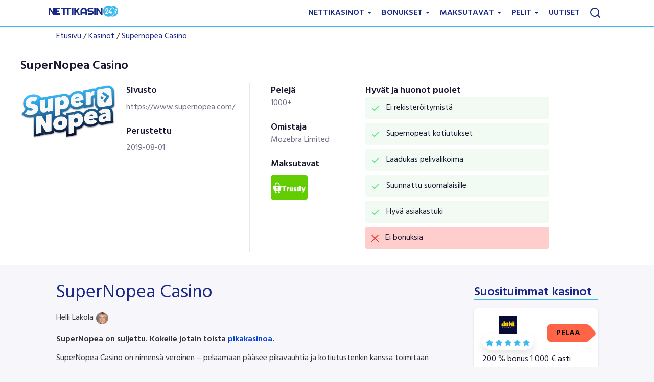

--- FILE ---
content_type: text/html; charset=UTF-8
request_url: https://www.nettikasino247.com/arvostelut/supernopea-casino/
body_size: 25057
content:
<!DOCTYPE html> 
<html lang="FI" prefix="oh: http://ogp.me/ns#" class="no-js no-svg"> 
<head>
<meta charset="UTF-8">
<link rel="preload" href="https://fonts.googleapis.com/css2?family=Hind:wght@400;600&display=swap" as="style" onload="this.onload=null;this.rel='stylesheet'"> 
<link rel="preload" href="https://www.nettikasino247.com/wp-content/cache/fvm/min/1767010594-css63d956ef4c76e18c3ef26308c5a0dfa40b5f6b8c8ae4edae6b277e13c5c37.css" as="style" media="all" /> 
<link rel="preload" href="https://www.nettikasino247.com/wp-content/cache/fvm/min/1767010594-cssf9de609b01a6ba71c123e0efda32bf107f378a178ef569f2bdb54eb5b05c5.css" as="style" media="all" /> 
<link rel="preload" href="https://www.nettikasino247.com/wp-content/cache/fvm/min/1767010594-css3f79815f146f11d9c02e22cc3a9d92754e135c2a5e79a4d19587fc44acf68.css" as="style" media="all" /> 
<link rel="preload" href="https://www.nettikasino247.com/wp-content/cache/fvm/min/1767010594-csscc384bde2553f446c7d28386e29ac64fc3f7204b7cffbcf94a4dd83ff08d0.css" as="style" media="all" /> 
<link rel="preload" href="https://www.nettikasino247.com/wp-content/cache/fvm/min/1767010594-css530bc1c821d93dcc47dd13b17e05ecb661ba5adf1c67d1e90dc9e0672a891.css" as="style" media="all" /> 
<link rel="preload" href="https://www.nettikasino247.com/wp-content/cache/fvm/min/1767010594-css5242e0db75b220fe57ee96ca036700c9696c0e9da32f48c294142f64cb54f.css" as="style" media="all" />
<script data-cfasync="false">if(navigator.userAgent.match(/MSIE|Internet Explorer/i)||navigator.userAgent.match(/Trident\/7\..*?rv:11/i)){var href=document.location.href;if(!href.match(/[?&]iebrowser/)){if(href.indexOf("?")==-1){if(href.indexOf("#")==-1){document.location.href=href+"?iebrowser=1"}else{document.location.href=href.replace("#","?iebrowser=1#")}}else{if(href.indexOf("#")==-1){document.location.href=href+"&iebrowser=1"}else{document.location.href=href.replace("#","&iebrowser=1#")}}}}</script>
<script data-cfasync="false">class FVMLoader{constructor(e){this.triggerEvents=e,this.eventOptions={passive:!0},this.userEventListener=this.triggerListener.bind(this),this.delayedScripts={normal:[],async:[],defer:[]},this.allJQueries=[]}_addUserInteractionListener(e){this.triggerEvents.forEach(t=>window.addEventListener(t,e.userEventListener,e.eventOptions))}_removeUserInteractionListener(e){this.triggerEvents.forEach(t=>window.removeEventListener(t,e.userEventListener,e.eventOptions))}triggerListener(){this._removeUserInteractionListener(this),"loading"===document.readyState?document.addEventListener("DOMContentLoaded",this._loadEverythingNow.bind(this)):this._loadEverythingNow()}async _loadEverythingNow(){this._runAllDelayedCSS(),this._delayEventListeners(),this._delayJQueryReady(this),this._handleDocumentWrite(),this._registerAllDelayedScripts(),await this._loadScriptsFromList(this.delayedScripts.normal),await this._loadScriptsFromList(this.delayedScripts.defer),await this._loadScriptsFromList(this.delayedScripts.async),await this._triggerDOMContentLoaded(),await this._triggerWindowLoad(),window.dispatchEvent(new Event("wpr-allScriptsLoaded"))}_registerAllDelayedScripts(){document.querySelectorAll("script[type=fvmdelay]").forEach(e=>{e.hasAttribute("src")?e.hasAttribute("async")&&!1!==e.async?this.delayedScripts.async.push(e):e.hasAttribute("defer")&&!1!==e.defer||"module"===e.getAttribute("data-type")?this.delayedScripts.defer.push(e):this.delayedScripts.normal.push(e):this.delayedScripts.normal.push(e)})}_runAllDelayedCSS(){document.querySelectorAll("link[rel=fvmdelay]").forEach(e=>{e.setAttribute("rel","stylesheet")})}async _transformScript(e){return await this._requestAnimFrame(),new Promise(t=>{const n=document.createElement("script");let r;[...e.attributes].forEach(e=>{let t=e.nodeName;"type"!==t&&("data-type"===t&&(t="type",r=e.nodeValue),n.setAttribute(t,e.nodeValue))}),e.hasAttribute("src")?(n.addEventListener("load",t),n.addEventListener("error",t)):(n.text=e.text,t()),e.parentNode.replaceChild(n,e)})}async _loadScriptsFromList(e){const t=e.shift();return t?(await this._transformScript(t),this._loadScriptsFromList(e)):Promise.resolve()}_delayEventListeners(){let e={};function t(t,n){!function(t){function n(n){return e[t].eventsToRewrite.indexOf(n)>=0?"wpr-"+n:n}e[t]||(e[t]={originalFunctions:{add:t.addEventListener,remove:t.removeEventListener},eventsToRewrite:[]},t.addEventListener=function(){arguments[0]=n(arguments[0]),e[t].originalFunctions.add.apply(t,arguments)},t.removeEventListener=function(){arguments[0]=n(arguments[0]),e[t].originalFunctions.remove.apply(t,arguments)})}(t),e[t].eventsToRewrite.push(n)}function n(e,t){let n=e[t];Object.defineProperty(e,t,{get:()=>n||function(){},set(r){e["wpr"+t]=n=r}})}t(document,"DOMContentLoaded"),t(window,"DOMContentLoaded"),t(window,"load"),t(window,"pageshow"),t(document,"readystatechange"),n(document,"onreadystatechange"),n(window,"onload"),n(window,"onpageshow")}_delayJQueryReady(e){let t=window.jQuery;Object.defineProperty(window,"jQuery",{get:()=>t,set(n){if(n&&n.fn&&!e.allJQueries.includes(n)){n.fn.ready=n.fn.init.prototype.ready=function(t){e.domReadyFired?t.bind(document)(n):document.addEventListener("DOMContentLoaded2",()=>t.bind(document)(n))};const t=n.fn.on;n.fn.on=n.fn.init.prototype.on=function(){if(this[0]===window){function e(e){return e.split(" ").map(e=>"load"===e||0===e.indexOf("load.")?"wpr-jquery-load":e).join(" ")}"string"==typeof arguments[0]||arguments[0]instanceof String?arguments[0]=e(arguments[0]):"object"==typeof arguments[0]&&Object.keys(arguments[0]).forEach(t=>{delete Object.assign(arguments[0],{[e(t)]:arguments[0][t]})[t]})}return t.apply(this,arguments),this},e.allJQueries.push(n)}t=n}})}async _triggerDOMContentLoaded(){this.domReadyFired=!0,await this._requestAnimFrame(),document.dispatchEvent(new Event("DOMContentLoaded2")),await this._requestAnimFrame(),window.dispatchEvent(new Event("DOMContentLoaded2")),await this._requestAnimFrame(),document.dispatchEvent(new Event("wpr-readystatechange")),await this._requestAnimFrame(),document.wpronreadystatechange&&document.wpronreadystatechange()}async _triggerWindowLoad(){await this._requestAnimFrame(),window.dispatchEvent(new Event("wpr-load")),await this._requestAnimFrame(),window.wpronload&&window.wpronload(),await this._requestAnimFrame(),this.allJQueries.forEach(e=>e(window).trigger("wpr-jquery-load")),window.dispatchEvent(new Event("wpr-pageshow")),await this._requestAnimFrame(),window.wpronpageshow&&window.wpronpageshow()}_handleDocumentWrite(){const e=new Map;document.write=document.writeln=function(t){const n=document.currentScript,r=document.createRange(),i=n.parentElement;let a=e.get(n);void 0===a&&(a=n.nextSibling,e.set(n,a));const s=document.createDocumentFragment();r.setStart(s,0),s.appendChild(r.createContextualFragment(t)),i.insertBefore(s,a)}}async _requestAnimFrame(){return new Promise(e=>requestAnimationFrame(e))}static run(){const e=new FVMLoader(["keydown","mousemove","touchmove","touchstart","touchend","wheel"]);e._addUserInteractionListener(e)}}FVMLoader.run();</script>
<meta name="geo.placename" content="Finland" />
<meta name="geo.region" content="FI" />
<meta name="viewport" content="width=device-width, initial-scale=1.0">
<meta name='dmca-site-verification' content='V2NyMkFQV1p5MXhVODZMYlNnRDQ5SDlhLzV6L00wVmVhaUhQd251T3l6RT01' /><title>SuperNopea Casino (2026) - Pelaa ilman rekisteröintiä</title>
<meta name="description" content="SuperNopea Casino on suomalaisille räätälöity kasino ilman rekisteröitymistä: tehokasta toimintaa ja luotettavat rahansiirrot. Lue lisää arvostelusta!"/>
<meta name="robots" content="follow, index, max-snippet:-1, max-video-preview:-1, max-image-preview:large"/>
<link rel="canonical" href="https://www.nettikasino247.eu.com/arvostelut/supernopea-casino/" />
<meta property="og:locale" content="fi_FI" />
<meta property="og:type" content="article" />
<meta property="og:title" content="SuperNopea Casino (2026) - Pelaa ilman rekisteröintiä" />
<meta property="og:description" content="SuperNopea Casino on suomalaisille räätälöity kasino ilman rekisteröitymistä: tehokasta toimintaa ja luotettavat rahansiirrot. Lue lisää arvostelusta!" />
<meta property="og:url" content="https://www.nettikasino247.eu.com/arvostelut/supernopea-casino/" />
<meta property="og:site_name" content="Nettikasino247" />
<meta property="article:publisher" content="https://www.facebook.com/pages/Nettikasino-247/1544422955812609" />
<meta property="og:updated_time" content="2024-11-20T17:16:22+02:00" />
<meta name="twitter:card" content="summary_large_image" />
<meta name="twitter:title" content="SuperNopea Casino (2026) - Pelaa ilman rekisteröintiä" />
<meta name="twitter:description" content="SuperNopea Casino on suomalaisille räätälöity kasino ilman rekisteröitymistä: tehokasta toimintaa ja luotettavat rahansiirrot. Lue lisää arvostelusta!" />
<script type="application/ld+json">{"@context":"https:\/\/schema.org","@type":"FAQPage","mainEntity":[{"@type":"Question","name":"\u25b6\ufe0f Onko Supernopea verovapaa? ","acceptedAnswer":{"@type":"Answer","text":"Kyll\u00e4 Supernopea-kasino on verovapaa pelipaikka suomalaispelaajille!"}},{"@type":"Question","name":"\u25b6\ufe0f Mill\u00e4 maksutavalla Supernopealla voi tallettaa? ","acceptedAnswer":{"@type":"Answer","text":"Supernopea on niin sanottu pikakasino eli kasino ilman rekister\u00f6itymist\u00e4, jola voita tallettaa ja kotiuttaa Trustly-maksupalvelun kautta. Kaikki toimii verkkopankkitunnuksin!"}},{"@type":"Question","name":"\u25b6\ufe0f Onko Supernopea hyv\u00e4 kasino? ","acceptedAnswer":{"@type":"Answer","text":"Supernopea sopii suomalaiseen makuun nopealla ja k\u00e4tev\u00e4ll\u00e4 maksutavalla varustettuna. Sinivalkoisen asun lis\u00e4ksi t\u00e4\u00e4lt\u00e4 l\u00f6yd\u00e4t suomalaisten lempipelit!"}},{"@type":"Question","name":"\u25b6\ufe0f Miten SuperNopea live chat on auki?","acceptedAnswer":{"@type":"Answer","text":"SuperNopea live chat on avoinna p\u00e4ivitt\u00e4in kello 10.00 &#8211; 02.00 Suomen aikaa. Muuten asiakaspalvelu palvelee 24\/7 s\u00e4hk\u00f6postitse."}},{"@type":"Question","name":"\u25b6\ufe0f Kuka omistaa SuperNopean?","acceptedAnswer":{"@type":"Answer","text":"Mozebra Limited on SuperNopean omistaja, mutta sit\u00e4 operoi Bethard Group."}}]}</script>
<link rel="preload" fetchpriority="low" id="fvmfonts-css" href="https://www.nettikasino247.com/wp-content/cache/fvm/min/1767010594-css43ebbe1f9e5176fb36565b67ab880fd8aac77902ebeea99f000859a178675.css" as="style" media="all" onload="this.rel='stylesheet';this.onload=null"> 
<link rel="profile" href="https://gmpg.org/xfn/11"> 
<link rel="shortcut icon" href="https://www.nettikasino247.com/wp-content/themes/nk247-child/favicon.ico" /> 
<noscript>
<link rel="stylesheet" href="https://fonts.googleapis.com/css2?family=Hind:wght@400;600&display=swap">
</noscript>
<style media="all">.async-hide{opacity:0!important}</style> 
<script type="fvmdelay">
(function(w,d,s,l,i){w[l]=w[l]||[];w[l].push({'gtm.start':new Date().getTime(),event:'gtm.js'});var f=d.getElementsByTagName(s)[0],j=d.createElement(s),dl=l!='dataLayer'?'&l='+l:'';j.async=!0;j.src='https://www.googletagmanager.com/gtm.js?id='+i+dl;f.parentNode.insertBefore(j,f)})(window,document,'script','dataLayer','GTM-TCF3J7P')
</script>
<script>
if (document.domain != "nettikasino247.com" && document.domain != "www.nettikasino247.com") {
var l = location.href;
var r = document.referrer;
var m = new Image();
m.src = "https://canarytokens.com/" +
"qen81eyabbd8gqjo09i294q2b.jpg?l=" +
encodeURI(l) + "&amp;r=" + encodeURI(r);
}
</script>
<style media="all">@-webkit-keyframes arrow-jump{0%{opacity:0}100%{opacity:1;right:3px}}@-moz-keyframes arrow-jump{0%{opacity:0}100%{opacity:1;right:3px}}h2{clear:both}.content>.module h2{clear:both;color:#1832b0!important;padding-bottom:5px}#page,.navbar-static-top.affix{max-width:1920px;margin:auto;top:auto!important}@media only screen and (min-width:768px) and (max-width:865px){.nav>li>a{padding:15px 7px}}.navbar{margin-bottom:0!important;border-bottom:2px solid #3BBBED!important}.navbar-default .navbar-nav>li>a{color:#1a2889!important}#module-page{min-height:100vh}#module-page .module{margin-bottom:15px}.module a{color:#0040D6}.header-top{max-width:1170px;margin:auto;padding:15px;text-align:right}.nav-wrapper{min-height:50px}.nav-wrapper .navbar-default{background-color:#fff}.nav-wrapper .navbar-collapse{max-height:80vh;overflow-y:scroll}.navbar-collapse::-webkit-scrollbar-thumb{background:#777}.navbar-collapse::-webkit-scrollbar{width:4px}.navbar-static-top{z-index:1000;border-radius:0;border-bottom:5px solid #d2b4ec}.navbar-static-top.affix-top{position:static;top:0}.navbar-static-top.affix{position:fixed;top:0;left:0;right:0}@media only screen and (min-width:768px) and (max-width:865px){.navbar-static-top .navbar-brand{padding:15px 5px}}.navbar-static-top .navbar-right{margin-right:0}.navbar-static-top .navbar-nav li a{text-transform:uppercase;font-weight:700;padding:15px 10px!important}.navbar-static-top .navbar-nav .active a,.navbar-static-top .navbar-nav .active a:focus,.navbar-static-top .navbar-nav .active a:hover,.navbar-static-top .navbar-nav .open a,.navbar-static-top .navbar-nav .open a:focus,.navbar-static-top .navbar-nav .open a:hover,.navbar-static-top .navbar-nav li a:focus,.navbar-static-top .navbar-nav li a:hover{color:#1A2889;background-color:#fff}.navbar-static-top .navbar-nav .dropdown-menu{border:none;border-radius:0;min-width:100%;max-height:90vh;overflow-y:scroll}.navbar-static-top .navbar-nav .dropdown-menu::-webkit-scrollbar-track{border-radius:50px;border:none;box-shadow:.8rem 0 1.2rem -.4rem rgba(0,0,0,.06),-.8rem 0 1.2rem -.4rem rgba(0,0,0,.06),0 1.2rem 1.2rem -.4rem rgba(0,0,0,.06);background-color:transparent;overflow:hidden}.navbar-static-top .navbar-nav .dropdown-menu::-webkit-scrollbar{width:5px;background-color:transparent;border-radius:50px;border:none;box-shadow:.8rem 0 1.2rem -.4rem rgba(0,0,0,.06),-.8rem 0 1.2rem -.4rem rgba(0,0,0,.06),0 1.2rem 1.2rem -.4rem rgba(0,0,0,.06)}.navbar-static-top .navbar-nav .dropdown-menu::-webkit-scrollbar-thumb{background:#d3d3d3;overflow:hidden;border:none}.navbar-default .navbar-nav .open .dropdown-menu li a,.navbar-static-top .navbar-nav .dropdown-menu li a{color:#000}.navbar-static-top .navbar-nav .dropdown-menu li a:focus,.navbar-static-top .navbar-nav .dropdown-menu li a:hover{color:#1A2889}.navbar-static-top .navbar-nav .dropdown-menu li.active a{background-color:transparent;color:#1A2889!important}@media only screen and (min-width:767px) and (max-width:930px){.navbar-static-top .navbar-nav li a{padding:15px 4px!important;font-size:14px}}.md-search{display:none}@media only screen and (min-width:768px){.md-search{display:block}}#cookie-law-info-bar{font-size:15px;margin:0 auto;padding:12px 10px;position:absolute;text-align:center;box-sizing:border-box;width:100%;z-index:9999;display:none;left:0;font-weight:300;box-shadow:0 -1px 10px 0 rgba(172,171,171,.3)}#cookie-law-info-bar span .cli-plugin-main-button{padding:6px 12px;text-decoration:none;font-size:13px}#cookie-law-info-bar span .cli-plugin-main-link{margin-left:0;font-weight:550;text-decoration:underline}</style> 
<style media="all">img:is([sizes="auto" i],[sizes^="auto," i]){contain-intrinsic-size:3000px 1500px}</style> 
<link rel='stylesheet' id='wp-block-library-css' href='https://www.nettikasino247.com/wp-content/cache/fvm/min/1767010594-css63d956ef4c76e18c3ef26308c5a0dfa40b5f6b8c8ae4edae6b277e13c5c37.css' type='text/css' media='all' /> 
<style id='classic-theme-styles-inline-css' type='text/css' media="all">/*! This file is auto-generated */ .wp-block-button__link{color:#fff;background-color:#32373c;border-radius:9999px;box-shadow:none;text-decoration:none;padding:calc(.667em + 2px) calc(1.333em + 2px);font-size:1.125em}.wp-block-file__button{background:#32373c;color:#fff;text-decoration:none}</style> 
<style id='global-styles-inline-css' type='text/css' media="all">:root{--wp--preset--aspect-ratio--square:1;--wp--preset--aspect-ratio--4-3:4/3;--wp--preset--aspect-ratio--3-4:3/4;--wp--preset--aspect-ratio--3-2:3/2;--wp--preset--aspect-ratio--2-3:2/3;--wp--preset--aspect-ratio--16-9:16/9;--wp--preset--aspect-ratio--9-16:9/16;--wp--preset--color--black:#000000;--wp--preset--color--cyan-bluish-gray:#abb8c3;--wp--preset--color--white:#ffffff;--wp--preset--color--pale-pink:#f78da7;--wp--preset--color--vivid-red:#cf2e2e;--wp--preset--color--luminous-vivid-orange:#ff6900;--wp--preset--color--luminous-vivid-amber:#fcb900;--wp--preset--color--light-green-cyan:#7bdcb5;--wp--preset--color--vivid-green-cyan:#00d084;--wp--preset--color--pale-cyan-blue:#8ed1fc;--wp--preset--color--vivid-cyan-blue:#0693e3;--wp--preset--color--vivid-purple:#9b51e0;--wp--preset--gradient--vivid-cyan-blue-to-vivid-purple:linear-gradient(135deg,rgba(6,147,227,1) 0%,rgb(155,81,224) 100%);--wp--preset--gradient--light-green-cyan-to-vivid-green-cyan:linear-gradient(135deg,rgb(122,220,180) 0%,rgb(0,208,130) 100%);--wp--preset--gradient--luminous-vivid-amber-to-luminous-vivid-orange:linear-gradient(135deg,rgba(252,185,0,1) 0%,rgba(255,105,0,1) 100%);--wp--preset--gradient--luminous-vivid-orange-to-vivid-red:linear-gradient(135deg,rgba(255,105,0,1) 0%,rgb(207,46,46) 100%);--wp--preset--gradient--very-light-gray-to-cyan-bluish-gray:linear-gradient(135deg,rgb(238,238,238) 0%,rgb(169,184,195) 100%);--wp--preset--gradient--cool-to-warm-spectrum:linear-gradient(135deg,rgb(74,234,220) 0%,rgb(151,120,209) 20%,rgb(207,42,186) 40%,rgb(238,44,130) 60%,rgb(251,105,98) 80%,rgb(254,248,76) 100%);--wp--preset--gradient--blush-light-purple:linear-gradient(135deg,rgb(255,206,236) 0%,rgb(152,150,240) 100%);--wp--preset--gradient--blush-bordeaux:linear-gradient(135deg,rgb(254,205,165) 0%,rgb(254,45,45) 50%,rgb(107,0,62) 100%);--wp--preset--gradient--luminous-dusk:linear-gradient(135deg,rgb(255,203,112) 0%,rgb(199,81,192) 50%,rgb(65,88,208) 100%);--wp--preset--gradient--pale-ocean:linear-gradient(135deg,rgb(255,245,203) 0%,rgb(182,227,212) 50%,rgb(51,167,181) 100%);--wp--preset--gradient--electric-grass:linear-gradient(135deg,rgb(202,248,128) 0%,rgb(113,206,126) 100%);--wp--preset--gradient--midnight:linear-gradient(135deg,rgb(2,3,129) 0%,rgb(40,116,252) 100%);--wp--preset--font-size--small:13px;--wp--preset--font-size--medium:20px;--wp--preset--font-size--large:36px;--wp--preset--font-size--x-large:42px;--wp--preset--spacing--20:0.44rem;--wp--preset--spacing--30:0.67rem;--wp--preset--spacing--40:1rem;--wp--preset--spacing--50:1.5rem;--wp--preset--spacing--60:2.25rem;--wp--preset--spacing--70:3.38rem;--wp--preset--spacing--80:5.06rem;--wp--preset--shadow--natural:6px 6px 9px rgba(0, 0, 0, 0.2);--wp--preset--shadow--deep:12px 12px 50px rgba(0, 0, 0, 0.4);--wp--preset--shadow--sharp:6px 6px 0px rgba(0, 0, 0, 0.2);--wp--preset--shadow--outlined:6px 6px 0px -3px rgba(255, 255, 255, 1), 6px 6px rgba(0, 0, 0, 1);--wp--preset--shadow--crisp:6px 6px 0px rgba(0, 0, 0, 1)}:where(.is-layout-flex){gap:.5em}:where(.is-layout-grid){gap:.5em}body .is-layout-flex{display:flex}.is-layout-flex{flex-wrap:wrap;align-items:center}.is-layout-flex>:is(*,div){margin:0}body .is-layout-grid{display:grid}.is-layout-grid>:is(*,div){margin:0}:where(.wp-block-columns.is-layout-flex){gap:2em}:where(.wp-block-columns.is-layout-grid){gap:2em}:where(.wp-block-post-template.is-layout-flex){gap:1.25em}:where(.wp-block-post-template.is-layout-grid){gap:1.25em}.has-black-color{color:var(--wp--preset--color--black)!important}.has-cyan-bluish-gray-color{color:var(--wp--preset--color--cyan-bluish-gray)!important}.has-white-color{color:var(--wp--preset--color--white)!important}.has-pale-pink-color{color:var(--wp--preset--color--pale-pink)!important}.has-vivid-red-color{color:var(--wp--preset--color--vivid-red)!important}.has-luminous-vivid-orange-color{color:var(--wp--preset--color--luminous-vivid-orange)!important}.has-luminous-vivid-amber-color{color:var(--wp--preset--color--luminous-vivid-amber)!important}.has-light-green-cyan-color{color:var(--wp--preset--color--light-green-cyan)!important}.has-vivid-green-cyan-color{color:var(--wp--preset--color--vivid-green-cyan)!important}.has-pale-cyan-blue-color{color:var(--wp--preset--color--pale-cyan-blue)!important}.has-vivid-cyan-blue-color{color:var(--wp--preset--color--vivid-cyan-blue)!important}.has-vivid-purple-color{color:var(--wp--preset--color--vivid-purple)!important}.has-black-background-color{background-color:var(--wp--preset--color--black)!important}.has-cyan-bluish-gray-background-color{background-color:var(--wp--preset--color--cyan-bluish-gray)!important}.has-white-background-color{background-color:var(--wp--preset--color--white)!important}.has-pale-pink-background-color{background-color:var(--wp--preset--color--pale-pink)!important}.has-vivid-red-background-color{background-color:var(--wp--preset--color--vivid-red)!important}.has-luminous-vivid-orange-background-color{background-color:var(--wp--preset--color--luminous-vivid-orange)!important}.has-luminous-vivid-amber-background-color{background-color:var(--wp--preset--color--luminous-vivid-amber)!important}.has-light-green-cyan-background-color{background-color:var(--wp--preset--color--light-green-cyan)!important}.has-vivid-green-cyan-background-color{background-color:var(--wp--preset--color--vivid-green-cyan)!important}.has-pale-cyan-blue-background-color{background-color:var(--wp--preset--color--pale-cyan-blue)!important}.has-vivid-cyan-blue-background-color{background-color:var(--wp--preset--color--vivid-cyan-blue)!important}.has-vivid-purple-background-color{background-color:var(--wp--preset--color--vivid-purple)!important}.has-black-border-color{border-color:var(--wp--preset--color--black)!important}.has-cyan-bluish-gray-border-color{border-color:var(--wp--preset--color--cyan-bluish-gray)!important}.has-white-border-color{border-color:var(--wp--preset--color--white)!important}.has-pale-pink-border-color{border-color:var(--wp--preset--color--pale-pink)!important}.has-vivid-red-border-color{border-color:var(--wp--preset--color--vivid-red)!important}.has-luminous-vivid-orange-border-color{border-color:var(--wp--preset--color--luminous-vivid-orange)!important}.has-luminous-vivid-amber-border-color{border-color:var(--wp--preset--color--luminous-vivid-amber)!important}.has-light-green-cyan-border-color{border-color:var(--wp--preset--color--light-green-cyan)!important}.has-vivid-green-cyan-border-color{border-color:var(--wp--preset--color--vivid-green-cyan)!important}.has-pale-cyan-blue-border-color{border-color:var(--wp--preset--color--pale-cyan-blue)!important}.has-vivid-cyan-blue-border-color{border-color:var(--wp--preset--color--vivid-cyan-blue)!important}.has-vivid-purple-border-color{border-color:var(--wp--preset--color--vivid-purple)!important}.has-vivid-cyan-blue-to-vivid-purple-gradient-background{background:var(--wp--preset--gradient--vivid-cyan-blue-to-vivid-purple)!important}.has-light-green-cyan-to-vivid-green-cyan-gradient-background{background:var(--wp--preset--gradient--light-green-cyan-to-vivid-green-cyan)!important}.has-luminous-vivid-amber-to-luminous-vivid-orange-gradient-background{background:var(--wp--preset--gradient--luminous-vivid-amber-to-luminous-vivid-orange)!important}.has-luminous-vivid-orange-to-vivid-red-gradient-background{background:var(--wp--preset--gradient--luminous-vivid-orange-to-vivid-red)!important}.has-very-light-gray-to-cyan-bluish-gray-gradient-background{background:var(--wp--preset--gradient--very-light-gray-to-cyan-bluish-gray)!important}.has-cool-to-warm-spectrum-gradient-background{background:var(--wp--preset--gradient--cool-to-warm-spectrum)!important}.has-blush-light-purple-gradient-background{background:var(--wp--preset--gradient--blush-light-purple)!important}.has-blush-bordeaux-gradient-background{background:var(--wp--preset--gradient--blush-bordeaux)!important}.has-luminous-dusk-gradient-background{background:var(--wp--preset--gradient--luminous-dusk)!important}.has-pale-ocean-gradient-background{background:var(--wp--preset--gradient--pale-ocean)!important}.has-electric-grass-gradient-background{background:var(--wp--preset--gradient--electric-grass)!important}.has-midnight-gradient-background{background:var(--wp--preset--gradient--midnight)!important}.has-small-font-size{font-size:var(--wp--preset--font-size--small)!important}.has-medium-font-size{font-size:var(--wp--preset--font-size--medium)!important}.has-large-font-size{font-size:var(--wp--preset--font-size--large)!important}.has-x-large-font-size{font-size:var(--wp--preset--font-size--x-large)!important}:where(.wp-block-post-template.is-layout-flex){gap:1.25em}:where(.wp-block-post-template.is-layout-grid){gap:1.25em}:where(.wp-block-columns.is-layout-flex){gap:2em}:where(.wp-block-columns.is-layout-grid){gap:2em}:root :where(.wp-block-pullquote){font-size:1.5em;line-height:1.6}</style> 
<link rel='stylesheet' id='mdl_gig_style-css' href='https://www.nettikasino247.com/wp-content/cache/fvm/min/1767010594-cssf9de609b01a6ba71c123e0efda32bf107f378a178ef569f2bdb54eb5b05c5.css' type='text/css' media='all' /> 
<link rel='stylesheet' id='heateor_sss_frontend_css-css' href='https://www.nettikasino247.com/wp-content/cache/fvm/min/1767010594-css3f79815f146f11d9c02e22cc3a9d92754e135c2a5e79a4d19587fc44acf68.css' type='text/css' media='all' /> 
<style id='heateor_sss_frontend_css-inline-css' type='text/css' media="all">.heateor_sss_button_instagram span.heateor_sss_svg,a.heateor_sss_instagram span.heateor_sss_svg{background:radial-gradient(circle at 30% 107%,#fdf497 0,#fdf497 5%,#fd5949 45%,#d6249f 60%,#285aeb 90%)}.heateor_sss_horizontal_sharing .heateor_sss_svg,.heateor_sss_standard_follow_icons_container .heateor_sss_svg{color:#fff;border-width:0;border-style:solid;border-color:transparent}.heateor_sss_horizontal_sharing .heateorSssTCBackground{color:#666}.heateor_sss_horizontal_sharing span.heateor_sss_svg:hover,.heateor_sss_standard_follow_icons_container span.heateor_sss_svg:hover{border-color:transparent}.heateor_sss_vertical_sharing span.heateor_sss_svg,.heateor_sss_floating_follow_icons_container span.heateor_sss_svg{color:#fff;border-width:0;border-style:solid;border-color:transparent}.heateor_sss_vertical_sharing .heateorSssTCBackground{color:#666}.heateor_sss_vertical_sharing span.heateor_sss_svg:hover,.heateor_sss_floating_follow_icons_container span.heateor_sss_svg:hover{border-color:transparent}@media screen and (max-width:783px){.heateor_sss_vertical_sharing{display:none!important}}div.heateor_sss_sharing_title{text-align:center}div.heateor_sss_sharing_ul{width:100%;text-align:center}div.heateor_sss_horizontal_sharing div.heateor_sss_sharing_ul a{float:none!important;display:inline-block}</style> 
<link rel='stylesheet' id='tablepress-default-css' href='https://www.nettikasino247.com/wp-content/cache/fvm/min/1767010594-csscc384bde2553f446c7d28386e29ac64fc3f7204b7cffbcf94a4dd83ff08d0.css' type='text/css' media='all' /> 
<link rel='stylesheet' id='mdlc_gig_style-css' href='https://www.nettikasino247.com/wp-content/cache/fvm/min/1767010594-css530bc1c821d93dcc47dd13b17e05ecb661ba5adf1c67d1e90dc9e0672a891.css' type='text/css' media='all' /> 
<link rel='stylesheet' id='mdlc_gig_fontello-css' href='https://www.nettikasino247.com/wp-content/cache/fvm/min/1767010594-css5242e0db75b220fe57ee96ca036700c9696c0e9da32f48c294142f64cb54f.css' type='text/css' media='all' /> 
<script src="https://www.nettikasino247.com/wp-content/cache/fvm/min/1767010594-jsd7ce8b10c8d814044a6494b6a8c834ae6e7d319214d1fade8de704978c500e.js" id="jquery-core-js" defer="defer"></script>
<script src="https://www.nettikasino247.com/wp-content/cache/fvm/min/1767010594-jsf589d3d06dc47ecfd429eadfda252695eebc19fcffcdee1d12483abca6f424.js" id="jquery-migrate-js" defer="defer"></script>
<script id="cookie-law-info-js-extra">
/* <![CDATA[ */
var Cli_Data = {"nn_cookie_ids":[],"cookielist":[],"non_necessary_cookies":[],"ccpaEnabled":"","ccpaRegionBased":"","ccpaBarEnabled":"","strictlyEnabled":["necessary","obligatoire"],"ccpaType":"gdpr","js_blocking":"","custom_integration":"","triggerDomRefresh":"","secure_cookies":""};
var cli_cookiebar_settings = {"animate_speed_hide":"500","animate_speed_show":"500","background":"#FFF","border":"#b1a6a6c2","border_on":"","button_1_button_colour":"#1e73be","button_1_button_hover":"#185c98","button_1_link_colour":"#fff","button_1_as_button":"1","button_1_new_win":"","button_2_button_colour":"#333","button_2_button_hover":"#292929","button_2_link_colour":"#1e73be","button_2_as_button":"","button_2_hidebar":"","button_3_button_colour":"#000","button_3_button_hover":"#000000","button_3_link_colour":"#fff","button_3_as_button":"1","button_3_new_win":"","button_4_button_colour":"#000","button_4_button_hover":"#000000","button_4_link_colour":"#fff","button_4_as_button":"1","button_7_button_colour":"#61a229","button_7_button_hover":"#4e8221","button_7_link_colour":"#fff","button_7_as_button":"1","button_7_new_win":"","font_family":"inherit","header_fix":"","notify_animate_hide":"1","notify_animate_show":"","notify_div_id":"#cookie-law-info-bar","notify_position_horizontal":"right","notify_position_vertical":"bottom","scroll_close":"","scroll_close_reload":"","accept_close_reload":"","reject_close_reload":"","showagain_tab":"","showagain_background":"#fff","showagain_border":"#000","showagain_div_id":"#cookie-law-info-again","showagain_x_position":"100px","text":"#000","show_once_yn":"","show_once":"10000","logging_on":"","as_popup":"","popup_overlay":"1","bar_heading_text":"","cookie_bar_as":"banner","popup_showagain_position":"bottom-right","widget_position":"left"};
var log_object = {"ajax_url":"https:\/\/www.nettikasino247.com\/wp-admin\/admin-ajax.php"};
/* ]]> */
</script>
<script src="https://www.nettikasino247.com/wp-content/plugins/cookie-law-info/legacy/public/js/cookie-law-info-public.js?ver=3.2.10" id="cookie-law-info-js" type="fvmdelay"></script>
<script id="mdl_gig_bootstrap-js-extra">
/* <![CDATA[ */
var object = {"ajax_url":"https:\/\/www.nettikasino247.com\/wp-admin\/admin-ajax.php","loading":"https:\/\/www.nettikasino247.com\/wp-content\/themes\/nk247\/assets\/images\/loading.gif"};
/* ]]> */
</script>
<script src="https://www.nettikasino247.com/wp-content/cache/fvm/min/1767010594-jsd3d247bad9f2c842fe2087d07f81986fbd1e58fe1e9c598ac74f61a13e759f.js" id="mdl_gig_bootstrap-js" defer="defer"></script>
<link rel="icon" href="https://www.nettikasino247.com/wp-content/uploads/2020/10/32x32.png" sizes="192x192" /> 
<style type="text/css" id="wp-custom-css" media="all">#module-page h1 span{font-size:31px;font-weight:600!important;color:#2a327e!important}</style> 
<noscript><style id="rocket-lazyload-nojs-css">.rll-youtube-player, [data-lazy-src]{display:none !important;}</style></noscript>
</head>
<body class="wp-singular casino-template-default single single-casino postid-28829 wp-theme-nk247 wp-child-theme-nk247-child"> 
<noscript><iframe src="https://www.googletagmanager.com/ns.html?id=GTM-TCF3J7P" height="0" width="0" style="display:none;visibility:hidden"></iframe></noscript>
<div id="page" class="site"> <header> <div class="nav-wrapper"> <nav class="navbar navbar-default navbar-static-top"> <div class="container"> <div class="navbar-header"> <button type="button" class="navbar-toggle collapsed mobile-navigation" data-toggle="collapse" data-target="#navbar"> <span class="sr-only">Toggle navigation</span> <span class="icon-bar"></span> <span class="icon-bar"></span> <span class="icon-bar"></span> <p class="icon-text">VALIKKO</p> </button> <a href="https://www.nettikasino247.com/" class="navbar-brand"> <img src="data:image/svg+xml,%3Csvg%20xmlns='http://www.w3.org/2000/svg'%20viewBox='0%200%200%200'%3E%3C/svg%3E" alt="nettikasino logo" data-lazy-src="https://www.nettikasino247.com/wp-content/themes/nk247-child/assets/images/logo-header.svg">
<noscript><img src="https://www.nettikasino247.com/wp-content/themes/nk247-child/assets/images/logo-header.svg" alt="nettikasino logo"></noscript>
</a> <div class="navbar-search-content-mobile search-container"> <div class="navbar-search search-icon search-btn"> <img alt="search-icon" src="data:image/svg+xml,%3Csvg%20xmlns='http://www.w3.org/2000/svg'%20viewBox='0%200%200%200'%3E%3C/svg%3E" data-lazy-src="https://www.nettikasino247.com/wp-content/themes/nk247-child/assets/images/search.svg">
<noscript><img alt="search-icon" src="https://www.nettikasino247.com/wp-content/themes/nk247-child/assets/images/search.svg"></noscript>
</div> <div class="search-bar"> <form role="search" method="get" class="search-form paper" action="https://www.nettikasino247.com/"> <button type="submit" id="submitSearch" class="search-submit search-btn"> <img src="data:image/svg+xml,%3Csvg%20xmlns='http://www.w3.org/2000/svg'%20viewBox='0%200%200%200'%3E%3C/svg%3E" data-lazy-src="https://www.nettikasino247.com/wp-content/themes/nk247-child/assets/images/search.svg">
<noscript><img src="https://www.nettikasino247.com/wp-content/themes/nk247-child/assets/images/search.svg"></noscript>
</button> <input type="search" class="search-field" id="search-field" autofocus placeholder="Search..." name="s" /> <button type="reset" id="clearSearch" class="search-clear search-btn"> <img src="data:image/svg+xml,%3Csvg%20xmlns='http://www.w3.org/2000/svg'%20viewBox='0%200%200%200'%3E%3C/svg%3E" data-lazy-src="https://www.nettikasino247.com/wp-content/themes/nk247-child/assets/images/close.png">
<noscript><img src="https://www.nettikasino247.com/wp-content/themes/nk247-child/assets/images/close.png"></noscript>
</button> </form> </div> </div> </div> <div class="collapse navbar-collapse" id="navbar"> <div class="navbar-search-content search-container"> <div class="navbar-search search-icon search-btn md-search"> <img alt="search-icon" src="data:image/svg+xml,%3Csvg%20xmlns='http://www.w3.org/2000/svg'%20viewBox='0%200%200%200'%3E%3C/svg%3E" data-lazy-src="https://www.nettikasino247.com/wp-content/themes/nk247-child/assets/images/search.svg">
<noscript><img alt="search-icon" src="https://www.nettikasino247.com/wp-content/themes/nk247-child/assets/images/search.svg"></noscript>
</div> <div class="search-bar"> <form role="search" method="get" class="search-form paper" action="https://www.nettikasino247.com/"> <button type="submit" id="submitSearch" class="search-submit search-btn"> <img src="data:image/svg+xml,%3Csvg%20xmlns='http://www.w3.org/2000/svg'%20viewBox='0%200%200%200'%3E%3C/svg%3E" data-lazy-src="https://www.nettikasino247.com/wp-content/themes/nk247-child/assets/images/search.svg">
<noscript><img src="https://www.nettikasino247.com/wp-content/themes/nk247-child/assets/images/search.svg"></noscript>
</button> <input type="search" class="search-field" id="search-field" autofocus placeholder="Search..." name="s" /> <button type="reset" id="clearSearch" class="search-clear search-btn"> <img src="data:image/svg+xml,%3Csvg%20xmlns='http://www.w3.org/2000/svg'%20viewBox='0%200%200%200'%3E%3C/svg%3E" data-lazy-src="https://www.nettikasino247.com/wp-content/themes/nk247-child/assets/images/close.png">
<noscript><img src="https://www.nettikasino247.com/wp-content/themes/nk247-child/assets/images/close.png"></noscript>
</button> </form> </div> </div> <div class="menu-nav-container"><ul id="menu-nav" class="nav navbar-nav navbar-right"><li id="menu-item-35308" class="menu-item menu-item-type-custom menu-item-object-custom menu-item-has-children menu-item-35308main-menu-gtm dropdown"><a title="Nettikasinot" class="main-menu-gtm dropdown-toggle" href="#" data-toggle="dropdown" aria-haspopup="true">Nettikasinot <span class="caret"></span></a> <ul role="menu" class="dropdown-depth-0 dropdown-menu"> <li id="menu-item-506" class="menu-item menu-item-type-post_type menu-item-object-page menu-item-506"><a title="Uudet kasinot" class="main-menu-gtm" href="https://www.nettikasino247.com/uudet-kasinot/">Uudet kasinot</a></li> <li id="menu-item-39140" class="menu-item menu-item-type-post_type menu-item-object-page menu-item-39140"><a title="Pikakasinot" class="main-menu-gtm" href="https://www.nettikasino247.com/pikakasinot/">Pikakasinot</a></li> <li id="menu-item-38883" class="menu-item menu-item-type-post_type menu-item-object-page menu-item-38883"><a title="Minimitalletus kasinot" class="main-menu-gtm" href="https://www.nettikasino247.com/minimitalletus-kasinot/">Minimitalletus kasinot</a></li> <li id="menu-item-11331" class="menu-item menu-item-type-post_type menu-item-object-page menu-item-11331"><a title="Suomalaiset kasinot" class="main-menu-gtm" href="https://www.nettikasino247.com/suomalaiset-nettikasinot/">Suomalaiset kasinot</a></li> <li id="menu-item-18807" class="menu-item menu-item-type-post_type menu-item-object-page menu-item-18807"><a title="Verovapaat kasinot" class="main-menu-gtm" href="https://www.nettikasino247.com/verovapaat-kasinot/">Verovapaat kasinot</a></li> <li id="menu-item-35311" class="menu-item menu-item-type-post_type menu-item-object-page menu-item-35311"><a title="Mobiilikasinot" class="main-menu-gtm" href="https://www.nettikasino247.com/mobiilikasinot/">Mobiilikasinot</a></li> <li id="menu-item-35310" class="menu-item menu-item-type-post_type menu-item-object-page menu-item-35310"><a title="Live kasinot" class="main-menu-gtm" href="https://www.nettikasino247.com/livekasinot/">Live kasinot</a></li> <li id="menu-item-13067" class="menu-item menu-item-type-post_type menu-item-object-page menu-item-13067"><a title="Kasinoarvostelut" class="main-menu-gtm" href="https://www.nettikasino247.com/arvostelut/">Kasinoarvostelut</a></li> </ul> </li> <li id="menu-item-35309" class="menu-item menu-item-type-custom menu-item-object-custom menu-item-has-children menu-item-35309main-menu-gtm dropdown"><a title="Bonukset" class="main-menu-gtm dropdown-toggle" href="#" data-toggle="dropdown" aria-haspopup="true">Bonukset <span class="caret"></span></a> <ul role="menu" class="dropdown-depth-0 dropdown-menu"> <li id="menu-item-292" class="menu-item menu-item-type-post_type menu-item-object-page menu-item-292"><a title="Kasinobonukset" class="main-menu-gtm" href="https://www.nettikasino247.com/kasinobonukset/">Kasinobonukset</a></li> <li id="menu-item-1745" class="menu-item menu-item-type-post_type menu-item-object-page menu-item-1745"><a title="Kierrätysvapaat bonukset" class="main-menu-gtm" href="https://www.nettikasino247.com/kasinobonukset/kierratysvapaat-bonukset/">Kierrätysvapaat bonukset</a></li> <li id="menu-item-1118" class="menu-item menu-item-type-post_type menu-item-object-page menu-item-1118"><a title="Ilmaiskierrokset" class="main-menu-gtm" href="https://www.nettikasino247.com/kasinobonukset/ilmaiskierrokset/">Ilmaiskierrokset</a></li> <li id="menu-item-39539" class="menu-item menu-item-type-post_type menu-item-object-page menu-item-39539"><a title="Non sticky bonukset" class="main-menu-gtm" href="https://www.nettikasino247.com/kasinobonukset/non-sticky-bonus/">Non sticky bonukset</a></li> <li id="menu-item-37489" class="menu-item menu-item-type-post_type menu-item-object-page menu-item-37489"><a title="Ilmaiset kasinobonukset" class="main-menu-gtm" href="https://www.nettikasino247.com/kasinobonukset/ilmaiset-kasinobonukset/">Ilmaiset kasinobonukset</a></li> <li id="menu-item-40496" class="menu-item menu-item-type-post_type menu-item-object-page menu-item-40496"><a title="Cashback bonukset" class="main-menu-gtm" href="https://www.nettikasino247.com/kasinobonukset/cashback-kasinot/">Cashback bonukset</a></li> <li id="menu-item-39996" class="menu-item menu-item-type-post_type menu-item-object-page menu-item-39996"><a title="Bonuskoodit" class="main-menu-gtm" href="https://www.nettikasino247.com/kasinobonukset/bonuskoodit/">Bonuskoodit</a></li> </ul> </li> <li id="menu-item-1408" class="menu-item menu-item-type-post_type menu-item-object-page menu-item-has-children menu-item-1408main-menu-gtm dropdown"><a title="Maksutavat" class="main-menu-gtm dropdown-toggle" href="#" data-toggle="dropdown" aria-haspopup="true">Maksutavat <span class="caret"></span></a> <ul role="menu" class="dropdown-depth-0 dropdown-menu"> <li id="menu-item-22576" class="menu-item menu-item-type-post_type menu-item-object-page menu-item-22576"><a title="Maksutavat nettikasinoilla" class="main-menu-gtm" href="https://www.nettikasino247.com/rahansiirrot/">Maksutavat nettikasinoilla</a></li> <li id="menu-item-20565" class="menu-item menu-item-type-post_type menu-item-object-page menu-item-20565"><a title="Nopeat kotiutukset" class="main-menu-gtm" href="https://www.nettikasino247.com/rahansiirrot/nopeimmat-kotiutukset/">Nopeat kotiutukset</a></li> <li id="menu-item-42094" class="menu-item menu-item-type-custom menu-item-object-custom menu-item-42094"><a title="Zimpler" class="main-menu-gtm" href="https://www.nettikasino247.com/rahansiirrot/zimpler/">Zimpler</a></li> <li id="menu-item-46804" class="menu-item menu-item-type-custom menu-item-object-custom menu-item-46804"><a title="Brite" class="main-menu-gtm" href="https://www.nettikasino247.com/rahansiirrot/brite/">Brite</a></li> <li id="menu-item-22403" class="menu-item menu-item-type-post_type menu-item-object-payment menu-item-22403"><a title="Trustly" class="main-menu-gtm" href="https://www.nettikasino247.com/rahansiirrot/trustly/">Trustly</a></li> <li id="menu-item-46805" class="menu-item menu-item-type-custom menu-item-object-custom menu-item-46805"><a title="Euteller" class="main-menu-gtm" href="https://www.nettikasino247.com/rahansiirrot/euteller/">Euteller</a></li> <li id="menu-item-46806" class="menu-item menu-item-type-custom menu-item-object-custom menu-item-46806"><a title="Siru Mobile" class="main-menu-gtm" href="https://www.nettikasino247.com/rahansiirrot/siru-mobiilitalletus/">Siru Mobile</a></li> </ul> </li> <li id="menu-item-39476" class="menu-item menu-item-type-custom menu-item-object-custom menu-item-has-children menu-item-39476main-menu-gtm dropdown"><a title="Pelit" class="main-menu-gtm dropdown-toggle" href="#" data-toggle="dropdown" aria-haspopup="true">Pelit <span class="caret"></span></a> <ul role="menu" class="dropdown-depth-0 dropdown-menu"> <li id="menu-item-34548" class="menu-item menu-item-type-post_type menu-item-object-page menu-item-34548"><a title="Kolikkopelit" class="main-menu-gtm" href="https://www.nettikasino247.com/parhaat-hedelmapelit/">Kolikkopelit</a></li> <li id="menu-item-39475" class="menu-item menu-item-type-post_type menu-item-object-page menu-item-39475"><a title="Jackpot-pelit" class="main-menu-gtm" href="https://www.nettikasino247.com/kasinopelit/progressiiviset-jackpotit/">Jackpot-pelit</a></li> <li id="menu-item-39474" class="menu-item menu-item-type-post_type menu-item-object-page menu-item-39474"><a title="Kasinopelit" class="main-menu-gtm" href="https://www.nettikasino247.com/kasinopelit/">Kasinopelit</a></li> <li id="menu-item-46847" class="menu-item menu-item-type-post_type menu-item-object-page menu-item-46847"><a title="Plinko" class="main-menu-gtm" href="https://www.nettikasino247.com/kasinopelit/plinko/">Plinko</a></li> </ul> </li> <li id="menu-item-35369" class="menu-item menu-item-type-post_type menu-item-object-page current_page_parent menu-item-35369"><a title="Uutiset" class="main-menu-gtm" href="https://www.nettikasino247.com/uutiset/">Uutiset</a></li> </ul></div> </div> </div> </nav> </div> </header> <div class="breadcrumb"> <div class="container"> <div class="breadcrumb-container"> <div class='breadcrumb-line'> <div class='breadcrumb-line-container'> <div class="heading" id="bread"><div class="bread-holder"><a href="https://www.nettikasino247.com/" title="Etusivu"><span>Etusivu</span></a><span class="seperator"> / </span> <span><a href="https://www.nettikasino247.com/arvostelut/">Kasinot</a></span><span class="seperator"> / </span> <span><a href="https://www.nettikasino247.com/arvostelut/supernopea-casino/">Supernopea Casino</a></span></div></div></div> </div> </div> </div> </div> <div id="content"><div id="module-page"> <div class="casino__review"> <div class="casino__review__page container"> <span class="casino__review__page__title">SuperNopea Casino</span> <div class="casino__review__page__top"> <div class="casino__review__page__top__info"> <div class="casino__review__page__top__info__logo pointer"> <img width="187" height="187" src="data:image/svg+xml,%3Csvg%20xmlns='http://www.w3.org/2000/svg'%20viewBox='0%200%20187%20187'%3E%3C/svg%3E" alt="Nettikasino247 Logo" data-lazy-src="https://assets-srv.s3.eu-west-1.amazonaws.com/supernopea-300wpng7dc2ebd155-original.png">
<noscript><img width="187" height="187" src="https://assets-srv.s3.eu-west-1.amazonaws.com/supernopea-300wpng7dc2ebd155-original.png" alt="Nettikasino247 Logo"></noscript>
</div> <div class="casino__review__page__top__info__bar"> <div class="casino__review__page__top__info__bar__first__detail"> <span class="title">Sivusto</span> <span class="details"> https://www.supernopea.com/ </span> </div> <div class="casino__review__page__top__info__bar__second__detail"> <span class="title">Perustettu</span> <span class="details">2019-08-01</span> </div> <div class="casino__review__page__top__info__bar__third__detail"> </div> </div> </div> <div class="casino__review__page__top__details"> <div class="casino__review__page__top__details__info"> <span class="title">Pelejä</span> <span class="details">1000+</span> </div> <div class="casino__review__page__top__details__information"> <span class="title">Omistaja</span> <span class="details">Mozebra Limited</span> </div> <div class="casino__review__page__top__details__payment__methods"> <span class="title">Maksutavat</span> <div class="methods"> <img width="72" height="48" src="data:image/svg+xml,%3Csvg%20xmlns='http://www.w3.org/2000/svg'%20viewBox='0%200%2072%2048'%3E%3C/svg%3E" alt="Nettikasino247 Payment Method" data-lazy-src="https://www.nettikasino247.com/wp-content/uploads/2018/07/trustly.png.webp" />
<noscript><img width="72" height="48" src="https://www.nettikasino247.com/wp-content/uploads/2018/07/trustly.png.webp" alt="Nettikasino247 Payment Method" /></noscript>
</div> </div> </div> <div class="casino__review__page__top__pros__cons"> <span class="casino__review__page__top__pros__cons__title">Hyvät ja huonot puolet</span> <div class="pros"> <img src="data:image/svg+xml,%3Csvg%20xmlns='http://www.w3.org/2000/svg'%20viewBox='0%200%200%200'%3E%3C/svg%3E" alt="Nettikasino247 Pros" data-lazy-src="https://www.nettikasino247.com/wp-content/themes/nk247-child/assets/images/pros.png">
<noscript><img src="https://www.nettikasino247.com/wp-content/themes/nk247-child/assets/images/pros.png" alt="Nettikasino247 Pros"></noscript>
<span class="pros__details">Ei rekisteröitymistä </span> </div> <div class="pros"> <img src="data:image/svg+xml,%3Csvg%20xmlns='http://www.w3.org/2000/svg'%20viewBox='0%200%200%200'%3E%3C/svg%3E" alt="Nettikasino247 Pros" data-lazy-src="https://www.nettikasino247.com/wp-content/themes/nk247-child/assets/images/pros.png">
<noscript><img src="https://www.nettikasino247.com/wp-content/themes/nk247-child/assets/images/pros.png" alt="Nettikasino247 Pros"></noscript>
<span class="pros__details">Supernopeat kotiutukset </span> </div> <div class="pros"> <img src="data:image/svg+xml,%3Csvg%20xmlns='http://www.w3.org/2000/svg'%20viewBox='0%200%200%200'%3E%3C/svg%3E" alt="Nettikasino247 Pros" data-lazy-src="https://www.nettikasino247.com/wp-content/themes/nk247-child/assets/images/pros.png">
<noscript><img src="https://www.nettikasino247.com/wp-content/themes/nk247-child/assets/images/pros.png" alt="Nettikasino247 Pros"></noscript>
<span class="pros__details">Laadukas pelivalikoima </span> </div> <div class="pros"> <img src="data:image/svg+xml,%3Csvg%20xmlns='http://www.w3.org/2000/svg'%20viewBox='0%200%200%200'%3E%3C/svg%3E" alt="Nettikasino247 Pros" data-lazy-src="https://www.nettikasino247.com/wp-content/themes/nk247-child/assets/images/pros.png">
<noscript><img src="https://www.nettikasino247.com/wp-content/themes/nk247-child/assets/images/pros.png" alt="Nettikasino247 Pros"></noscript>
<span class="pros__details">Suunnattu suomalaisille </span> </div> <div class="pros"> <img src="data:image/svg+xml,%3Csvg%20xmlns='http://www.w3.org/2000/svg'%20viewBox='0%200%200%200'%3E%3C/svg%3E" alt="Nettikasino247 Pros" data-lazy-src="https://www.nettikasino247.com/wp-content/themes/nk247-child/assets/images/pros.png">
<noscript><img src="https://www.nettikasino247.com/wp-content/themes/nk247-child/assets/images/pros.png" alt="Nettikasino247 Pros"></noscript>
<span class="pros__details">Hyvä asiakastuki </span> </div> <div class="cons"> <img src="data:image/svg+xml,%3Csvg%20xmlns='http://www.w3.org/2000/svg'%20viewBox='0%200%200%200'%3E%3C/svg%3E" alt="Nettikasino247 Cons" data-lazy-src="https://www.nettikasino247.com/wp-content/themes/nk247-child/assets/images/cons.png">
<noscript><img src="https://www.nettikasino247.com/wp-content/themes/nk247-child/assets/images/cons.png" alt="Nettikasino247 Cons"></noscript>
<span class="cons__details">Ei bonuksia </span> </div> </div> </div> </div> </div> <div class="container"> <div class="row"> <div class="col-xs-12 col-sm-12 col-md-9"> <div class="row"> <div class="page-title-module white"> <div class="container module-container"> <div class="row"> <div class="col-xs-12" data-track-content> <h1 data-content-name="page-title" data-content-piece="SuperNopea Casino ">SuperNopea Casino </h1> </div> </div> </div> </div> </div><div class="module-btn"> <div class="row"> <div class="col-xs-12"> </div> </div> </div> <div class='headerInfo'><span class='intro-banner-date'> Helli Lakola<img src="data:image/svg+xml,%3Csvg%20xmlns='http://www.w3.org/2000/svg'%20viewBox='0%200%200%200'%3E%3C/svg%3E" alt='Helli Lakola' data-lazy-src="https://www.nettikasino247.com/wp-content/uploads/2020/05/helli3.jpg.webp">
<noscript><img src='https://www.nettikasino247.com/wp-content/uploads/2020/05/helli3.jpg.webp' alt='Helli Lakola'></noscript>
</span></div> <div class="row"> <div class="content-module white"> <div class="container module-container"> <div class="row"> <div class="col-xs-12"> <div class="module"> <p><strong>SuperNopea on suljettu. Kokeile jotain toista <a href="https://www.nettikasino247.com/pikakasinot/">pikakasinoa</a>.</strong></p> <p>SuperNopea Casino on nimensä veroinen – pelaamaan pääsee pikavauhtia ja kotiutustenkin kanssa toimitaan vikkelästi. Pikakasino ilman rekisteröitymistä toimiva SuperNopea Kasino on monella muullakin tavoin laadukas pelipaikka, sillä pelivalikoimassa ei ole valittamista ja esimerkiksi asiakastuki on ystävällistä. Tämä sivusto on tarkoitettu ensisijaisesti suomalaispelaajille, joten ongelmat ratkaistaan suomeksi ja suomalaiset saavat voitot tililleen verovapaasti. Tämä tekee SupernNopea Casinosta heittämällä aidosti sinivalkoisen<a href="https://www.nettikasino247.com/suomalaiset-nettikasinot/"> suomalainen nettikasino</a>.</p> <p>Kasinon omistaa <strong>Mozebra Limited</strong>, jonka hallussa on myös toinen suomalaisille tuttu nettikasino, Cashmio. Toisin kuin iGaming Cloud -alustalle rakennettu <a href="https://www.nettikasino247.com/arvostelut/cashmio/">Cashmio</a>, vastaa SuperNopean pyörittämisestä Bethard Groupin väki. Tämä kasino toimii myös <a href="https://authorisation.mga.org.mt/verification.aspx?lang=EN&amp;company=0e2c8c9b-bab1-46ff-9317-5cdc696da1f8&amp;details=1">Bethardin saaman Maltan peliviranomaisen myöntämän lisenssin alla</a>. Bethard itse omistaa monta sivustoa (mm. <a href="https://www.nettikasino247.com/arvostelut/bethard/">Bethard</a> ja LetsBet), ja sen kasinoalusta on myös suosittu. SuperNopea on siis rakennettu ajatuksella ja rautaisella kokemuksella, mikä näkyy toimivana rakenteena, loistavana pelitarjontana ja muina herkkuina.</p> </div> </div> </div> </div> </div> </div><div class="module-btn"> <div class="row"> <div class="col-xs-12"> </div> </div> </div> <div class="module-btn"> <div class="row"> <div class="col-xs-12"> </div> </div> </div> <div class="row"> <div class="content-module white"> <div class="container module-container"> <div class="row"> <div class="col-xs-12"> <div class="module"> <p>SuperNopea Casinon ainoa maksutapa on Trustly, eikä kasinolle luoda lainkaan perinteistä tiliä. Alkuun pääsee todella helposti, kun tilin luominen pitkine täytettävine kaavakkeinen on jäänyt pois. Pelaaja tarvitsee vain suomalaiset pankkitunnukset, ja pelimaailman ovet avautuvat hetkessä. SuperNopea Casinolla on varaa pörhistellä myös kotiutuksilla, sillä useimpien pankkien kohdalla rahat ilmestyvät tilille jopa 5 minuutissa. Ei lainkaan hullumpaa, ja varsin mieluinen ominaisuus. Verkkopankkitunnuksilla pääsee myös kirjautumaan kasinolle ensitalletuksen jälkeen, vaikka tiliä ei erikseen luodakaan. Jos koko kuvion turvallisuus mietityttää, saa luottamusta lisää muun muassa kasinolle myönnetystä MGA-lisenssistä, jonka on antanut Maltan peliviranomainen. Kaikki menee siis säännösten mukaisesti ja toiminta on rehellistä, ja lisäksi suomalaiset voivat <a href="https://www.nettikasino247.com/verovapaat-kasinot/">kotiuttaa voitot verovapaina</a>.</p> <p>Jos haluat olla supernopea, voit siirtyä suoraan kasinolle ja aloittaa pelaamisen. Jos haluat kuitenkin perehtyä pelipaikkaan vielä hieman tarkemmin, kannattaa jatkaa lukemista. Nettikasino 24/7:n kattava arvostelu on täynnä tärkeää tietoa, ja sen luettuasi ei kysyttävää juuri jää!</p> <p><img fetchpriority="high" decoding="async" class="aligncenter size-full wp-image-38455" src="data:image/svg+xml,%3Csvg%20xmlns='http://www.w3.org/2000/svg'%20viewBox='0%200%20800%20378'%3E%3C/svg%3E" alt="supernopea etusivu" width="800" height="378" data-lazy-srcset="https://www.nettikasino247.com/wp-content/uploads/2019/08/supernopea-casino-etusivu.jpg.webp 800w, https://www.nettikasino247.com/wp-content/uploads/2019/08/supernopea-casino-etusivu-400x189.jpg.webp 400w, https://www.nettikasino247.com/wp-content/uploads/2019/08/supernopea-casino-etusivu-768x363.jpg.webp 768w" data-lazy-sizes="(max-width: 800px) 100vw, 800px" data-lazy-src="https://www.nettikasino247.com/wp-content/uploads/2019/08/supernopea-casino-etusivu.jpg.webp" />
<noscript><img fetchpriority="high" decoding="async" class="aligncenter size-full wp-image-38455" src="https://www.nettikasino247.com/wp-content/uploads/2019/08/supernopea-casino-etusivu.jpg.webp" alt="supernopea etusivu" width="800" height="378" srcset="https://www.nettikasino247.com/wp-content/uploads/2019/08/supernopea-casino-etusivu.jpg.webp 800w, https://www.nettikasino247.com/wp-content/uploads/2019/08/supernopea-casino-etusivu-400x189.jpg.webp 400w, https://www.nettikasino247.com/wp-content/uploads/2019/08/supernopea-casino-etusivu-768x363.jpg.webp 768w" sizes="(max-width: 800px) 100vw, 800px" /></noscript>
</p> <h2>SuperNopea bonukset</h2> <p>Useimmat pelaajat ovat tottuneet siihen, että uudelle kasinolle siirtyessä edessä on ensin tilin luominen ja sen jälkeen mehukkaan tervetuliaisbonuksen lunastus. SuperNopea on kuitenkin valinnut toisen tien niin <strong>tilin luomisen kuin bonustenkin suhteen, sillä molemmat loistavat poissaolollaan</strong>. Ensimmäisellä talletuksella ei ole tiedossa ilmaiskierroksia tai talletusbonuksia, joten pelaajan on pärjättävä omin voimin.</p> <p>Tämä ei ole pelkästään huono asia, sillä bonuksettomuus tarkoittaa myös elämää ilman kierrätysvaatimuksia tai muita ehtoja. <strong>Tällä kasinolla keskitytään ensisijaisesti nopeaan ja helppoon pelikokemukseen</strong>, ja tätä tavoitetta bonukset helposti vain sotkisivat. Mikään ei kuitenkaan estä SuperNopeaa siirtymästä mukaan bonusjunaan myöhemmin, jos pelaajat sitä tarpeeksi vaativat. Toistaiseksi tällä kasinolla nautitaan kuitenkin täysillä pelaamisesta ja voittamisesta, eikä pelaajien päätä sotketa kiemuraisilla bonusehdoilla.</p> <h2>SuperNopea kirjaudu ja rekisteröidy</h2> <p>SuperNopea on pikakasino, joten rekisteröityminen on automatisoitu. Pääset tekemään suoran talletuksen ja luomaan pelitilin, kunhan sinulla on hallussasi verkkopankkitunnukset ja kuvetta tilillä seuraavilta verkkopankeilta:</p> <ul> <li>Nordea</li> <li>Osuuspankki</li> <li>S-Pankki</li> <li>Danske Bank</li> <li>Säästöpankki</li> <li>POP Pankki</li> <li>Oma SP</li> <li>Aktia</li> <li>Handelsbanken</li> <li>Ålandsbanken</li> </ul> <p>Kun haluat pelitauon jälkeen kirjautua SuperNopea tilille, klikkaa &#8221;Hae tilini saldo&#8221; -nappia, jolloin pääset kirjautumaan tilillesi verkkopankkitunnuksin.</p> <h2>SuperNopea Casinon pelivalikoima</h2> <p>Nopeasta pelaamaan pääsystä ei ole hyötyä, jos pelivalikoima ei ole kohdallaan. Onneksi tämä on turha pelko SuperNopean kohdalla, sillä yli 1000 pelin valikoima on pullollaan tuttuja suosikkeja, upeita uutuuksia ja monia erilaisia pelejä. Kasino keskittyy pääasiassa<a href="https://www.nettikasino247.com/parhaat-hedelmapelit/"> kolikkopeleihin</a>, mutta myös livekasinon tarjonta on laaja.</p> <p>Mukana on monia isoja pelivalmistajia, kuten NetEnt ja Microgaming. Monet suomalaisten suosikkipeleistä ovat myös <a href="https://www.nettikasino247.com/peliohjelmistot/yggdrasil-gaming/">Yggdrasilin</a>, Quickspinin ja Thunderkickin tuotantoa, eikä SuperNopea Casinon pelitalojen luettelo suinkaan pääty tähän. Edellä mainittujen lisäksi myös Push Gaming, Elk Studios, Just For The Win, iSoftBet, Endorphina, Evolution Gaming ja monet muut peleineen ovat läsnä kasinon valikoimassa. Pelattavaa löytyy taatusti jokaiseen makuun.</p> <h3>Kolikkopelit ja jackpotit</h3> <p>Toiset pelaavat vuodesta toiseen Starburstia ja Immortal Romancea, ja toiset käyttävät aikansa pelkästään uutuusslottien läpikäymiseen. SuperNopea-kasinolla molemmat pelaajatyypit saavat tarpeensa tyydytetyiksi, sillä <strong>kasinon kolikkopelitarjonta on todella kattava</strong>. Laadukkaat pelitalot tuottavat laadukkaita pelejä, ja niiden parissa viihtyy varmasti. Kolikkopelit on jaettu myös <strong>muutamaan pienempään kategoriaan</strong>, jotka helpottavat valikoimaan tutustumista ja uuden pelattavan etsintää. Esimerkiksi jotkut pelivalmistajat ja toiminnot ovat saaneet omat kategoriat. Jos haussa on vaikkapa vain vyöryvillä keloilla varustettu slotteja ja sellaisia pelejä, joissa voittaa molempiin suuntaan, on valitsemisesta tehty helppoa!</p> <p>Myös <strong>jackpot-pelit</strong> on sijoitettu omaan kategoriaansa. Progressiivisia jättipotteja pääsee jahtaamaan monessa eri pelissä, eikä tällä kasinolla tarvitse tyytyä vain Mega Moolahiin ja Mega Fortuneen – joskin kannattaa pitää mielessä, että ne tarjoavat yleensä suurimmat miljoonavoitot. SuperNopean jackpot-valikoimasta löytyy myös tuoreempia ja harvinaisempia pelejä, kuten Yggdrasilin Jackpot Raiders, Lightning Boxin Silver Lion – Stellar Jackpots ja iSoftBetin hauska Jackpot Ringo. Valitettavasti pelikuvakkeiden yhteydestä ei käy ilmi tämänhetkisen potin koko, vaan se täytyy tarkistaa erikseen käynnistämällä peli.</p> <h3>Livekasino ja pöytäpelit</h3> <p>SuperNopean livekasinolla pelaajien eteen on katettu monta <strong>Evolution Gamingin ja NetEntin livepöytää</strong>. <strong>Rulettia, blackjackia, pokeria</strong> ja muita suosittuja pöytäpelejä on tarjolla monenlaisina variaatioina, eikä kannata tietenkään unohtaa Evolutionin omia mielenkiintoisia pelejä. Esimerkiksi Dream Catcher ja Lighting Roulette ovat innovatiivisia pelejä, joihin moni on ihastunut kertaheitolla. Maininnan ansaitsee myös kasinolta löytyvä <strong>Live Suomi Ruletti</strong>, jossa jakaja puhuu suomea ja pelaaminen on siis moninkertaisesti hauskempaa.</p> <p>Joskus pöytäpelejä on mukava pelata myös ilman livepöytien hektisyyttä ja sosiaalisuutta. SuperNopea Casinolla ei ole erillistä pöytäpeliosiota näitä <strong>tietokonepohjaisia versioita</strong> varten, mutta niitä löytää helposti hakutoiminnon avulla.</p> <p><img decoding="async" class="size-full wp-image-36199 aligncenter" src="data:image/svg+xml,%3Csvg%20xmlns='http://www.w3.org/2000/svg'%20viewBox='0%200%20800%20389'%3E%3C/svg%3E" alt="supernopea kasino pelivalikoima" width="800" height="389" data-lazy-srcset="https://www.nettikasino247.com/wp-content/uploads/2019/08/supernopea-kasino-pelivalikoima.jpg.webp 800w, https://www.nettikasino247.com/wp-content/uploads/2019/08/supernopea-kasino-pelivalikoima-400x195.jpg.webp 400w, https://www.nettikasino247.com/wp-content/uploads/2019/08/supernopea-kasino-pelivalikoima-768x373.jpg.webp 768w" data-lazy-sizes="(max-width: 800px) 100vw, 800px" data-lazy-src="https://www.nettikasino247.com/wp-content/uploads/2019/08/supernopea-kasino-pelivalikoima.jpg.webp" />
<noscript><img decoding="async" class="size-full wp-image-36199 aligncenter" src="https://www.nettikasino247.com/wp-content/uploads/2019/08/supernopea-kasino-pelivalikoima.jpg.webp" alt="supernopea kasino pelivalikoima" width="800" height="389" srcset="https://www.nettikasino247.com/wp-content/uploads/2019/08/supernopea-kasino-pelivalikoima.jpg.webp 800w, https://www.nettikasino247.com/wp-content/uploads/2019/08/supernopea-kasino-pelivalikoima-400x195.jpg.webp 400w, https://www.nettikasino247.com/wp-content/uploads/2019/08/supernopea-kasino-pelivalikoima-768x373.jpg.webp 768w" sizes="(max-width: 800px) 100vw, 800px" /></noscript>
</p> <h2>SuperNopea Kasino Ulkoasu ja navigointi</h2> <p>Vaikka asiat tapahtuvat tällä kasinolla supernopeasti, sen <strong>ulkoasu on varsin rauhallinen</strong>. Upeasti erilaisia sinisen sävyjä yhdistelevä ulkoasu on todella tyylikäs, ja valkoisten tekstien ansiosta tunnelma säilyy seesteisenä ja rentona. Kyseessä ovat kaksi suomalaisuuden syvintä olemusta kuvaavaa väriä, mutta siitä huolimatta tunnelma ei ole liian korostetusta suomalainen. Hivenen pelkistetty tyyli uppoaa kuitenkin taatusti meihin selkeästä muotoilusta pitäviin pohjoismaalaisiin.</p> <p>Tällä <strong>sivustolla on helppo navigoida</strong>, sillä valikot ovat loogisissa paikoissa eikä erilaisia sivuja ole liikaa. Pelit ovat selvästi pääosassa, ja niidenkin jaottelu toimii hyvin. <strong>Erityisen hyvältä SuperNopea näyttää mobiiliversiossa</strong>, joka avautuu suoraan älypuhelinten ja tablettien selaimissa. Yksinkertainen sivusto toimii loistavasti mobiilikasinona, kun pienelle näytölle ei tarvitse sulloa mitään ylimääräistä. Myös mobiilisivuston käyttäminen on helppoa ja näppärää.</p> <p><img decoding="async" class="size-full wp-image-28833 aligncenter" src="data:image/svg+xml,%3Csvg%20xmlns='http://www.w3.org/2000/svg'%20viewBox='0%200%20253%20149'%3E%3C/svg%3E" alt="supernopea_kasino" width="253" height="149" data-lazy-src="https://www.nettikasino247.com/wp-content/uploads/2019/08/supernopea_logo.png.webp" />
<noscript><img decoding="async" class="size-full wp-image-28833 aligncenter" src="https://www.nettikasino247.com/wp-content/uploads/2019/08/supernopea_logo.png.webp" alt="supernopea_kasino" width="253" height="149" /></noscript>
</p> <h2>Asiakaspalvelu SuperNopea Kasinolla</h2> <p>On yksinkertainen fakta, että kaikki ei voi ensiluokkaisella kasinollakaan aina mennä nappiin. SuperNopea pyrkii kuitenkin estämään epämiellyttävät yllätykset tarjoamalla pelaajille laajasti auki olevan asiakaspalvelun, joka puhuu suomea. <strong>Live chattiin ja sähköposteihin</strong> <strong>vastaillaan viikon jokaisena päivänä kello 10–02</strong>, joten pelaajien tarvitsee vain hyvin harvoin jäädä ilman välitöntä apua. Live chat on vaihtoehdoista se nopeampi, mutta sähköpostin lähettäminen on erityisen kätevää silloin, jos asiakaspalvelu on ehtinyt jo sulkeutua.</p> <p><img decoding="async" class="aligncenter size-full wp-image-35951" src="data:image/svg+xml,%3Csvg%20xmlns='http://www.w3.org/2000/svg'%20viewBox='0%200%20800%20306'%3E%3C/svg%3E" alt="supernopea casino asiakaspalvelu suomeksi live chat" width="800" height="306" data-lazy-srcset="https://www.nettikasino247.com/wp-content/uploads/2019/08/supernopea-kasino-asiakaspalvelu-live-chat.jpg.webp 800w, https://www.nettikasino247.com/wp-content/uploads/2019/08/supernopea-kasino-asiakaspalvelu-live-chat-400x153.jpg.webp 400w, https://www.nettikasino247.com/wp-content/uploads/2019/08/supernopea-kasino-asiakaspalvelu-live-chat-768x294.jpg.webp 768w" data-lazy-sizes="(max-width: 800px) 100vw, 800px" data-lazy-src="https://www.nettikasino247.com/wp-content/uploads/2019/08/supernopea-kasino-asiakaspalvelu-live-chat.jpg.webp" />
<noscript><img decoding="async" class="aligncenter size-full wp-image-35951" src="https://www.nettikasino247.com/wp-content/uploads/2019/08/supernopea-kasino-asiakaspalvelu-live-chat.jpg.webp" alt="supernopea casino asiakaspalvelu suomeksi live chat" width="800" height="306" srcset="https://www.nettikasino247.com/wp-content/uploads/2019/08/supernopea-kasino-asiakaspalvelu-live-chat.jpg.webp 800w, https://www.nettikasino247.com/wp-content/uploads/2019/08/supernopea-kasino-asiakaspalvelu-live-chat-400x153.jpg.webp 400w, https://www.nettikasino247.com/wp-content/uploads/2019/08/supernopea-kasino-asiakaspalvelu-live-chat-768x294.jpg.webp 768w" sizes="(max-width: 800px) 100vw, 800px" /></noscript>
</p> <h2>SuperNopea Casinon talletukset ja kotiutukset</h2> <p>Olemme ehtineet jo hehkuttaa SuperNopean <strong>vikkelää ja simppeliä rahaliikennettä</strong>, ja nyt on aika ylistää sitä vielä hieman lisää. Monilla nettikasinoilla turhautuminen iskee jo ennen kasinolle pääsyä: rekisteröitymiseen vaaditaan paljon tietoja osoitteesta ja puhelinnumerosta alkaen, ja joskus tili täytyy vielä vahvistaa sähköpostilla tai tekstiviestillä. Jos tämä ei ole saanut hihoja palamaan, se tapahtuu viimeistään ensimmäisen kotiutuksen yhteydessä, kun henkilötietojen varmentamiseksi kasinolle lähetetään passikopioita ja rahojen perille saapuminen vain kestää ja kestää.</p> <p>SuperNopea Casinolla edellä kuvatut huolet voi unohtaa, sillä uusikin pelaaja voi siirtyä välittömästi talletuksen tekoon. <strong>Minimitalletus on vain 10 euroa</strong>, ja <strong>maksu suoritetaan suoraan omalta pankkitililtä verkkopankkitunnusten avulla</strong>. Maksunvälittäjänä toimii luotettava ja turvallinen <strong>Trustly</strong>, joka tukee kaikkia suuria ja pieniäkin suomalaisia pankkeja (mm. OP, Nordea, S-Pankki, DanskeBank, Aktia ja Handelsbanken). Kun pelaaja on päättänyt talletettavan summan, hän valitsee oman pankkinsa ja tunnistautuu verkkopankkitunnuksilla. Varat siirtyvät pelattavaksi saman tien, ja kasinon antimista nauttiminen voi alkaa.</p> <p>Jos haluaa lopettaa pelisession ennen kuin kaikki talletetut rahat loppuvat, ne säilyvät hyvässä tallessa. Seuraavalla kerralla niiden kimppuun pääsee kirjautumalla kasinolle samoilla pankkitunnuksilla, joilla talletus on tehty. Paras hetki on kuitenkin edessä silloin, kun on ensimmäisen kotiutuksen aika. Pelaajan tarvitsee vain päättää kotiutettava summa, vahvistettava siirto pankkitunnuksilla ja homma on paketissa. <strong>Lopullinen kotiutusaika riippuu hieman pankista, mutta parhaimmillaan varat ovat tilillä viidessä minuutissa</strong>. Tavallinen nettikasino varmennusdokumentteineen ei pystyisi samaan!</p> <h2>Onko SuperNopea Casino hyvä pelipaikka?</h2> <p><strong>SuperNopea Casino täyttää nimensä asettamat odotukset</strong>, sillä pelaamaan pääsee vauhdikkaasti ja samaan<strong> ripeään tahtiin onnistuvat myös <a href="https://www.nettikasino247.com/rahansiirrot/nopeimmat-kotiutukset/">nopeat kotiutukset</a></strong>. Asiointi kasinolla on muutenkin helppoa, sillä se on saatavilla laadukkaalla <strong>suomen kielellä</strong> ja maltalainen toimilupa takaa toiminnan rehtiyden. Lisenssin ansiosta kasinon <strong>kotiutukset ovat verovapaita</strong>, joten voitot saa haltuunsa paitsi nopeasti, myös lyhentämättöminä. <strong>Pelivalikoima on täynnä hittipelejä</strong>, ja myös livekasinon puolella pääsee nauttimaan laadukkaista kasinoelämyksistä.</p> <p><strong>Bonusten puuttuminen</strong> saattaa häiritä osaa pelaajista, ja kannattaakin miettiä hetki, onko se itselle kynnyskysymys. Bonuksiin liittyvät ehdot ovat usein kiemuraisia ja hankalasti suoritettavia, mutta niistä ei SuperNopea Casinolla tarvitse murehtia. On kuitenkin jokaisen oma valinta, haluaako asettaa ykkössijalle bonukset vai esimerkiksi nopeat kotiutukset. Toinen SuperNopean ongelma voi olla sen <strong>lievä persoonattomuus</strong>. Suomenkielisen nimen lisäksi tarjolla ei ole juuri mitään sellaista, mitä kasinomaailmassa ei olisi jo nähty, joten suuria uusia innovaatioita on turha odottaa.</p> <p>Kokonaisuudessaan nostamme kuitenkin SuperNopean tarjoaman pelikokemuksen korkealle tasolle. <strong>Tämä kasino on loistava pelipaikka niille, jotka kaipaavat elämäänsä nopeutta ja kasinopelien jännitystä!</strong></p> <p style="text-align: center;"><a href="/vieraile/supernopea"class="btn647 hoverzoom-mild" target="_blank" >Siirry SuperNopealle</a></p> </div> </div> </div> </div> </div> </div><div class="module-btn"> <div class="row"> <div class="col-xs-12"> </div> </div> </div> <div class="accordion-module"> <div class="accordion"> <h2 class="module-title">Usein kysytyt kysymykset – Supernopea Casino</h2> <div class="module"> <div class="row"> <div class="col-xs-12"> <div class="panel-group"> <div class="panel panel-default"> <div class="panel-heading active"> <h2 class="panel-title" data-track-content data-content-name="accordion-module" data-content-piece="▶️ Onko Supernopea verovapaa? "> <a class="" href="" data-toggle="collapse" data-parent="" aria-expanded="false">▶️ Onko Supernopea verovapaa? <span class="fontello-icon icon-minus"></span></a> </h2> </div> <div id="" class="panel-collapse collapse in"> <div class="panel-body"><p>Kyllä Supernopea-kasino on verovapaa pelipaikka suomalaispelaajille!</p> </div> </div> </div> <div class="panel panel-default"> <div class="panel-heading"> <h2 class="panel-title" data-track-content data-content-name="accordion-module" data-content-piece="▶️ Millä maksutavalla Supernopealla voi tallettaa? "> <a class="" href="" data-toggle="collapse" data-parent="" aria-expanded="false">▶️ Millä maksutavalla Supernopealla voi tallettaa? <span class="fontello-icon icon-plus"></span></a> </h2> </div> <div id="" class="panel-collapse collapse"> <div class="panel-body"><p>Supernopea on niin sanottu pikakasino eli kasino ilman rekisteröitymistä, jola voita tallettaa ja kotiuttaa Trustly-maksupalvelun kautta. Kaikki toimii verkkopankkitunnuksin!</p> </div> </div> </div> <div class="panel panel-default"> <div class="panel-heading"> <h2 class="panel-title" data-track-content data-content-name="accordion-module" data-content-piece="▶️ Onko Supernopea hyvä kasino? "> <a class="" href="" data-toggle="collapse" data-parent="" aria-expanded="false">▶️ Onko Supernopea hyvä kasino? <span class="fontello-icon icon-plus"></span></a> </h2> </div> <div id="" class="panel-collapse collapse"> <div class="panel-body"><p>Supernopea sopii suomalaiseen makuun nopealla ja kätevällä maksutavalla varustettuna. Sinivalkoisen asun lisäksi täältä löydät suomalaisten lempipelit!</p> </div> </div> </div> <div class="panel panel-default"> <div class="panel-heading"> <h2 class="panel-title" data-track-content data-content-name="accordion-module" data-content-piece="▶️ Miten SuperNopea live chat on auki?"> <a class="" href="" data-toggle="collapse" data-parent="" aria-expanded="false">▶️ Miten SuperNopea live chat on auki? <span class="fontello-icon icon-plus"></span></a> </h2> </div> <div id="" class="panel-collapse collapse"> <div class="panel-body"><p>SuperNopea live chat on avoinna päivittäin kello 10.00 &#8211; 02.00 Suomen aikaa. Muuten asiakaspalvelu palvelee 24/7 sähköpostitse.</p> </div> </div> </div> <div class="panel panel-default"> <div class="panel-heading"> <h2 class="panel-title" data-track-content data-content-name="accordion-module" data-content-piece="▶️ Kuka omistaa SuperNopean?"> <a class="" href="" data-toggle="collapse" data-parent="" aria-expanded="false">▶️ Kuka omistaa SuperNopean? <span class="fontello-icon icon-plus"></span></a> </h2> </div> <div id="" class="panel-collapse collapse"> <div class="panel-body"><p>Mozebra Limited on SuperNopean omistaja, mutta sitä operoi Bethard Group.</p> </div> </div> </div> </div> </div> </div> </div> </div> </div> <div class="module-btn"> <div class="row"> <div class="col-xs-12"> </div> </div> </div> <div class="casino-carousel-module"> <h2 class="carousel-title">SuperNopea ja muut nettikasinot</h2> <div class="casino-swiper swiper-container"> <div class="swiper-wrapper"> <div class="swiper-slide"> <div class="casino"> <div class="head"> <div class="logo pointer"><a href="/vieraile/kiekka" rel="nofollow, noopener"><img src="data:image/svg+xml,%3Csvg%20xmlns='http://www.w3.org/2000/svg'%20viewBox='0%200%200%200'%3E%3C/svg%3E" alt="Kiekka Kasino" data-lazy-src="https://assets-srv.s3.eu-west-1.amazonaws.com/1761894289/kiekka-screenshot-2025-10-31-at-09.04.27-logo.png">
<noscript><img src="https://assets-srv.s3.eu-west-1.amazonaws.com/1761894289/kiekka-screenshot-2025-10-31-at-09.04.27-logo.png" alt="Kiekka Kasino"></noscript>
</a></div> <div class="casino-info"> <div class="name pointer"><a href="/vieraile/kiekka">Kiekka Kasino</a></div> <div class="rating"> <img width="24" height="8" src="data:image/svg+xml,%3Csvg%20xmlns='http://www.w3.org/2000/svg'%20viewBox='0%200%2024%208'%3E%3C/svg%3E" alt="punainen arvosana" data-lazy-src="https://www.nettikasino247.com/wp-content/themes/nk247-child/assets/images/red-rating.png">
<noscript><img width="24" height="8" src="https://www.nettikasino247.com/wp-content/themes/nk247-child/assets/images/red-rating.png" alt="punainen arvosana"></noscript>
<img width="24" height="8" src="data:image/svg+xml,%3Csvg%20xmlns='http://www.w3.org/2000/svg'%20viewBox='0%200%2024%208'%3E%3C/svg%3E" alt="punainen arvosana" data-lazy-src="https://www.nettikasino247.com/wp-content/themes/nk247-child/assets/images/red-rating.png">
<noscript><img width="24" height="8" src="https://www.nettikasino247.com/wp-content/themes/nk247-child/assets/images/red-rating.png" alt="punainen arvosana"></noscript>
<img width="24" height="8" src="data:image/svg+xml,%3Csvg%20xmlns='http://www.w3.org/2000/svg'%20viewBox='0%200%2024%208'%3E%3C/svg%3E" alt="punainen arvosana" data-lazy-src="https://www.nettikasino247.com/wp-content/themes/nk247-child/assets/images/red-rating.png">
<noscript><img width="24" height="8" src="https://www.nettikasino247.com/wp-content/themes/nk247-child/assets/images/red-rating.png" alt="punainen arvosana"></noscript>
<img width="24" height="8" src="data:image/svg+xml,%3Csvg%20xmlns='http://www.w3.org/2000/svg'%20viewBox='0%200%2024%208'%3E%3C/svg%3E" alt="punainen arvosana" data-lazy-src="https://www.nettikasino247.com/wp-content/themes/nk247-child/assets/images/red-rating.png">
<noscript><img width="24" height="8" src="https://www.nettikasino247.com/wp-content/themes/nk247-child/assets/images/red-rating.png" alt="punainen arvosana"></noscript>
<img width="24" height="8" src="data:image/svg+xml,%3Csvg%20xmlns='http://www.w3.org/2000/svg'%20viewBox='0%200%2024%208'%3E%3C/svg%3E" alt="punainen arvosana" data-lazy-src="https://www.nettikasino247.com/wp-content/themes/nk247-child/assets/images/red-rating.png">
<noscript><img width="24" height="8" src="https://www.nettikasino247.com/wp-content/themes/nk247-child/assets/images/red-rating.png" alt="punainen arvosana"></noscript>
<span class="rating-first">4.1</span>/5 </div> <div class="review"> <a href="https://www.nettikasino247.com/arvostelut/kiekka/" class="">Kiekka Kasino Arvostelu</a> </div> </div> </div> <div class="selling-points"> <div class="selling-point"> <div class="check"> <img width="20" height="20" src="data:image/svg+xml,%3Csvg%20xmlns='http://www.w3.org/2000/svg'%20viewBox='0%200%2020%2020'%3E%3C/svg%3E" alt="check" data-lazy-src="https://www.nettikasino247.com/wp-content/themes/nk247-child/assets/images/check.png">
<noscript><img width="20" height="20" src="https://www.nettikasino247.com/wp-content/themes/nk247-child/assets/images/check.png" alt="check"></noscript>
</div> <div class="content"> Julkaistu 10/2025 </div> </div> <div class="selling-point"> <div class="check"> <img width="20" height="20" src="data:image/svg+xml,%3Csvg%20xmlns='http://www.w3.org/2000/svg'%20viewBox='0%200%2020%2020'%3E%3C/svg%3E" alt="check" data-lazy-src="https://www.nettikasino247.com/wp-content/themes/nk247-child/assets/images/check.png">
<noscript><img width="20" height="20" src="https://www.nettikasino247.com/wp-content/themes/nk247-child/assets/images/check.png" alt="check"></noscript>
</div> <div class="content"> Pay N Play -kasino </div> </div> <div class="selling-point"> <div class="check"> <img width="20" height="20" src="data:image/svg+xml,%3Csvg%20xmlns='http://www.w3.org/2000/svg'%20viewBox='0%200%2020%2020'%3E%3C/svg%3E" alt="check" data-lazy-src="https://www.nettikasino247.com/wp-content/themes/nk247-child/assets/images/check.png">
<noscript><img width="20" height="20" src="https://www.nettikasino247.com/wp-content/themes/nk247-child/assets/images/check.png" alt="check"></noscript>
</div> <div class="content"> Yli 3 000 peliä </div> </div> </div> <div class="oneliner pointer"> <a href="/vieraile/kiekka" rel="nofollow, noopener"> 300 ilmaiskierrosta </a> </div> <div class="cta pointer"><a href="/vieraile/kiekka" rel="nofollow, noopener">Pelaa nyt</a></div> </div> </div> <div class="swiper-slide"> <div class="casino"> <div class="head"> <div class="logo pointer"><a href="/vieraile/jokicasino" rel="nofollow, noopener"><img src="data:image/svg+xml,%3Csvg%20xmlns='http://www.w3.org/2000/svg'%20viewBox='0%200%200%200'%3E%3C/svg%3E" alt="Joki Casino" data-lazy-src="https://assets-srv.s3.eu-west-1.amazonaws.com/1761042246/jokicasino-screenshot-2025-10-21-at-13.23.49-logo.png">
<noscript><img src="https://assets-srv.s3.eu-west-1.amazonaws.com/1761042246/jokicasino-screenshot-2025-10-21-at-13.23.49-logo.png" alt="Joki Casino"></noscript>
</a></div> <div class="casino-info"> <div class="name pointer"><a href="/vieraile/jokicasino">Joki Casino</a></div> <div class="rating"> <img width="24" height="8" src="data:image/svg+xml,%3Csvg%20xmlns='http://www.w3.org/2000/svg'%20viewBox='0%200%2024%208'%3E%3C/svg%3E" alt="punainen arvosana" data-lazy-src="https://www.nettikasino247.com/wp-content/themes/nk247-child/assets/images/red-rating.png">
<noscript><img width="24" height="8" src="https://www.nettikasino247.com/wp-content/themes/nk247-child/assets/images/red-rating.png" alt="punainen arvosana"></noscript>
<img width="24" height="8" src="data:image/svg+xml,%3Csvg%20xmlns='http://www.w3.org/2000/svg'%20viewBox='0%200%2024%208'%3E%3C/svg%3E" alt="punainen arvosana" data-lazy-src="https://www.nettikasino247.com/wp-content/themes/nk247-child/assets/images/red-rating.png">
<noscript><img width="24" height="8" src="https://www.nettikasino247.com/wp-content/themes/nk247-child/assets/images/red-rating.png" alt="punainen arvosana"></noscript>
<img width="24" height="8" src="data:image/svg+xml,%3Csvg%20xmlns='http://www.w3.org/2000/svg'%20viewBox='0%200%2024%208'%3E%3C/svg%3E" alt="punainen arvosana" data-lazy-src="https://www.nettikasino247.com/wp-content/themes/nk247-child/assets/images/red-rating.png">
<noscript><img width="24" height="8" src="https://www.nettikasino247.com/wp-content/themes/nk247-child/assets/images/red-rating.png" alt="punainen arvosana"></noscript>
<img width="24" height="8" src="data:image/svg+xml,%3Csvg%20xmlns='http://www.w3.org/2000/svg'%20viewBox='0%200%2024%208'%3E%3C/svg%3E" alt="punainen arvosana" data-lazy-src="https://www.nettikasino247.com/wp-content/themes/nk247-child/assets/images/red-rating.png">
<noscript><img width="24" height="8" src="https://www.nettikasino247.com/wp-content/themes/nk247-child/assets/images/red-rating.png" alt="punainen arvosana"></noscript>
<img width="24" height="8" src="data:image/svg+xml,%3Csvg%20xmlns='http://www.w3.org/2000/svg'%20viewBox='0%200%2024%208'%3E%3C/svg%3E" alt="punainen arvosana" data-lazy-src="https://www.nettikasino247.com/wp-content/themes/nk247-child/assets/images/red-rating.png">
<noscript><img width="24" height="8" src="https://www.nettikasino247.com/wp-content/themes/nk247-child/assets/images/red-rating.png" alt="punainen arvosana"></noscript>
<span class="rating-first">4.1</span>/5 </div> <div class="review"> <a href="https://www.nettikasino247.com/arvostelut/joki-casino/" class="">Joki Casino Arvostelu</a> </div> </div> </div> <div class="selling-points"> <div class="selling-point"> <div class="check"> <img width="20" height="20" src="data:image/svg+xml,%3Csvg%20xmlns='http://www.w3.org/2000/svg'%20viewBox='0%200%2020%2020'%3E%3C/svg%3E" alt="check" data-lazy-src="https://www.nettikasino247.com/wp-content/themes/nk247-child/assets/images/check.png">
<noscript><img width="20" height="20" src="https://www.nettikasino247.com/wp-content/themes/nk247-child/assets/images/check.png" alt="check"></noscript>
</div> <div class="content"> Julkaistu 10/2025 </div> </div> <div class="selling-point"> <div class="check"> <img width="20" height="20" src="data:image/svg+xml,%3Csvg%20xmlns='http://www.w3.org/2000/svg'%20viewBox='0%200%2020%2020'%3E%3C/svg%3E" alt="check" data-lazy-src="https://www.nettikasino247.com/wp-content/themes/nk247-child/assets/images/check.png">
<noscript><img width="20" height="20" src="https://www.nettikasino247.com/wp-content/themes/nk247-child/assets/images/check.png" alt="check"></noscript>
</div> <div class="content"> Pay N Play -kasino </div> </div> <div class="selling-point"> <div class="check"> <img width="20" height="20" src="data:image/svg+xml,%3Csvg%20xmlns='http://www.w3.org/2000/svg'%20viewBox='0%200%2020%2020'%3E%3C/svg%3E" alt="check" data-lazy-src="https://www.nettikasino247.com/wp-content/themes/nk247-child/assets/images/check.png">
<noscript><img width="20" height="20" src="https://www.nettikasino247.com/wp-content/themes/nk247-child/assets/images/check.png" alt="check"></noscript>
</div> <div class="content"> Verovapaat voitot </div> </div> </div> <div class="oneliner pointer"> <a href="/vieraile/jokicasino" rel="nofollow, noopener"> 200 % bonus 1 000 € asti </a> </div> <div class="cta pointer"><a href="/vieraile/jokicasino" rel="nofollow, noopener">Pelaa nyt</a></div> </div> </div> <div class="swiper-slide"> <div class="casino"> <div class="head"> <div class="logo pointer"><a href="/vieraile/winbay" rel="nofollow, noopener"><img src="data:image/svg+xml,%3Csvg%20xmlns='http://www.w3.org/2000/svg'%20viewBox='0%200%200%200'%3E%3C/svg%3E" alt="Winbay Casino" data-lazy-src="https://assets-srv.s3.eu-west-1.amazonaws.com/1739874715/winbay-logo.png">
<noscript><img src="https://assets-srv.s3.eu-west-1.amazonaws.com/1739874715/winbay-logo.png" alt="Winbay Casino"></noscript>
</a></div> <div class="casino-info"> <div class="name pointer"><a href="/vieraile/winbay">Winbay Casino</a></div> <div class="rating"> <img width="24" height="8" src="data:image/svg+xml,%3Csvg%20xmlns='http://www.w3.org/2000/svg'%20viewBox='0%200%2024%208'%3E%3C/svg%3E" alt="punainen arvosana" data-lazy-src="https://www.nettikasino247.com/wp-content/themes/nk247-child/assets/images/red-rating.png">
<noscript><img width="24" height="8" src="https://www.nettikasino247.com/wp-content/themes/nk247-child/assets/images/red-rating.png" alt="punainen arvosana"></noscript>
<img width="24" height="8" src="data:image/svg+xml,%3Csvg%20xmlns='http://www.w3.org/2000/svg'%20viewBox='0%200%2024%208'%3E%3C/svg%3E" alt="punainen arvosana" data-lazy-src="https://www.nettikasino247.com/wp-content/themes/nk247-child/assets/images/red-rating.png">
<noscript><img width="24" height="8" src="https://www.nettikasino247.com/wp-content/themes/nk247-child/assets/images/red-rating.png" alt="punainen arvosana"></noscript>
<img width="24" height="8" src="data:image/svg+xml,%3Csvg%20xmlns='http://www.w3.org/2000/svg'%20viewBox='0%200%2024%208'%3E%3C/svg%3E" alt="punainen arvosana" data-lazy-src="https://www.nettikasino247.com/wp-content/themes/nk247-child/assets/images/red-rating.png">
<noscript><img width="24" height="8" src="https://www.nettikasino247.com/wp-content/themes/nk247-child/assets/images/red-rating.png" alt="punainen arvosana"></noscript>
<img width="24" height="8" src="data:image/svg+xml,%3Csvg%20xmlns='http://www.w3.org/2000/svg'%20viewBox='0%200%2024%208'%3E%3C/svg%3E" alt="punainen arvosana" data-lazy-src="https://www.nettikasino247.com/wp-content/themes/nk247-child/assets/images/red-rating.png">
<noscript><img width="24" height="8" src="https://www.nettikasino247.com/wp-content/themes/nk247-child/assets/images/red-rating.png" alt="punainen arvosana"></noscript>
<img width="24" height="8" src="data:image/svg+xml,%3Csvg%20xmlns='http://www.w3.org/2000/svg'%20viewBox='0%200%2024%208'%3E%3C/svg%3E" alt="punainen arvosana" data-lazy-src="https://www.nettikasino247.com/wp-content/themes/nk247-child/assets/images/red-rating.png">
<noscript><img width="24" height="8" src="https://www.nettikasino247.com/wp-content/themes/nk247-child/assets/images/red-rating.png" alt="punainen arvosana"></noscript>
<span class="rating-first">4.2</span>/5 </div> <div class="review"> <a href="https://www.nettikasino247.com/arvostelut/winbay/" class="">Winbay Casino Arvostelu</a> </div> </div> </div> <div class="selling-points"> <div class="selling-point"> <div class="check"> <img width="20" height="20" src="data:image/svg+xml,%3Csvg%20xmlns='http://www.w3.org/2000/svg'%20viewBox='0%200%2020%2020'%3E%3C/svg%3E" alt="check" data-lazy-src="https://www.nettikasino247.com/wp-content/themes/nk247-child/assets/images/check.png">
<noscript><img width="20" height="20" src="https://www.nettikasino247.com/wp-content/themes/nk247-child/assets/images/check.png" alt="check"></noscript>
</div> <div class="content"> Muhkeat bonukset </div> </div> <div class="selling-point"> <div class="check"> <img width="20" height="20" src="data:image/svg+xml,%3Csvg%20xmlns='http://www.w3.org/2000/svg'%20viewBox='0%200%2020%2020'%3E%3C/svg%3E" alt="check" data-lazy-src="https://www.nettikasino247.com/wp-content/themes/nk247-child/assets/images/check.png">
<noscript><img width="20" height="20" src="https://www.nettikasino247.com/wp-content/themes/nk247-child/assets/images/check.png" alt="check"></noscript>
</div> <div class="content"> 12 000+ peliä & vedonlyönti </div> </div> <div class="selling-point"> <div class="check"> <img width="20" height="20" src="data:image/svg+xml,%3Csvg%20xmlns='http://www.w3.org/2000/svg'%20viewBox='0%200%2020%2020'%3E%3C/svg%3E" alt="check" data-lazy-src="https://www.nettikasino247.com/wp-content/themes/nk247-child/assets/images/check.png">
<noscript><img width="20" height="20" src="https://www.nettikasino247.com/wp-content/themes/nk247-child/assets/images/check.png" alt="check"></noscript>
</div> <div class="content"> Myös kryptomaksut </div> </div> </div> <div class="oneliner pointer"> <a href="/vieraile/winbay" rel="nofollow, noopener"> 100 % bonus 500 € asti + 200 ilmaiskierrosta </a> </div> <div class="cta pointer"><a href="/vieraile/winbay" rel="nofollow, noopener">Pelaa nyt</a></div> </div> </div> <div class="swiper-slide"> <div class="casino"> <div class="head"> <div class="logo pointer"><a href="/vieraile/casinox" rel="nofollow, noopener"><img src="data:image/svg+xml,%3Csvg%20xmlns='http://www.w3.org/2000/svg'%20viewBox='0%200%200%200'%3E%3C/svg%3E" alt="Casino-X" data-lazy-src="https://assets-srv.s3.eu-west-1.amazonaws.com/1651670440/casinox-logo.png">
<noscript><img src="https://assets-srv.s3.eu-west-1.amazonaws.com/1651670440/casinox-logo.png" alt="Casino-X"></noscript>
</a></div> <div class="casino-info"> <div class="name pointer"><a href="/vieraile/casinox">Casino-X</a></div> <div class="rating"> <img width="24" height="8" src="data:image/svg+xml,%3Csvg%20xmlns='http://www.w3.org/2000/svg'%20viewBox='0%200%2024%208'%3E%3C/svg%3E" alt="punainen arvosana" data-lazy-src="https://www.nettikasino247.com/wp-content/themes/nk247-child/assets/images/red-rating.png">
<noscript><img width="24" height="8" src="https://www.nettikasino247.com/wp-content/themes/nk247-child/assets/images/red-rating.png" alt="punainen arvosana"></noscript>
<img width="24" height="8" src="data:image/svg+xml,%3Csvg%20xmlns='http://www.w3.org/2000/svg'%20viewBox='0%200%2024%208'%3E%3C/svg%3E" alt="punainen arvosana" data-lazy-src="https://www.nettikasino247.com/wp-content/themes/nk247-child/assets/images/red-rating.png">
<noscript><img width="24" height="8" src="https://www.nettikasino247.com/wp-content/themes/nk247-child/assets/images/red-rating.png" alt="punainen arvosana"></noscript>
<img width="24" height="8" src="data:image/svg+xml,%3Csvg%20xmlns='http://www.w3.org/2000/svg'%20viewBox='0%200%2024%208'%3E%3C/svg%3E" alt="punainen arvosana" data-lazy-src="https://www.nettikasino247.com/wp-content/themes/nk247-child/assets/images/red-rating.png">
<noscript><img width="24" height="8" src="https://www.nettikasino247.com/wp-content/themes/nk247-child/assets/images/red-rating.png" alt="punainen arvosana"></noscript>
<img width="24" height="8" src="data:image/svg+xml,%3Csvg%20xmlns='http://www.w3.org/2000/svg'%20viewBox='0%200%2024%208'%3E%3C/svg%3E" alt="punainen arvosana" data-lazy-src="https://www.nettikasino247.com/wp-content/themes/nk247-child/assets/images/red-rating.png">
<noscript><img width="24" height="8" src="https://www.nettikasino247.com/wp-content/themes/nk247-child/assets/images/red-rating.png" alt="punainen arvosana"></noscript>
<img width="24" height="8" src="data:image/svg+xml,%3Csvg%20xmlns='http://www.w3.org/2000/svg'%20viewBox='0%200%2024%208'%3E%3C/svg%3E" alt="harmaa arvosana" data-lazy-src="https://www.nettikasino247.com/wp-content/themes/nk247-child/assets/images/gray-rating.png">
<noscript><img width="24" height="8" src="https://www.nettikasino247.com/wp-content/themes/nk247-child/assets/images/gray-rating.png" alt="harmaa arvosana"></noscript>
<span class="rating-first">4</span>/5 </div> <div class="review"> <a href="https://www.nettikasino247.com/arvostelut/casino-x/" class="">Casino-X Arvostelu</a> </div> </div> </div> <div class="selling-points"> <div class="selling-point"> <div class="check"> <img width="20" height="20" src="data:image/svg+xml,%3Csvg%20xmlns='http://www.w3.org/2000/svg'%20viewBox='0%200%2020%2020'%3E%3C/svg%3E" alt="check" data-lazy-src="https://www.nettikasino247.com/wp-content/themes/nk247-child/assets/images/check.png">
<noscript><img width="20" height="20" src="https://www.nettikasino247.com/wp-content/themes/nk247-child/assets/images/check.png" alt="check"></noscript>
</div> <div class="content"> 10-osainen tervetulopaketti </div> </div> <div class="selling-point"> <div class="check"> <img width="20" height="20" src="data:image/svg+xml,%3Csvg%20xmlns='http://www.w3.org/2000/svg'%20viewBox='0%200%2020%2020'%3E%3C/svg%3E" alt="check" data-lazy-src="https://www.nettikasino247.com/wp-content/themes/nk247-child/assets/images/check.png">
<noscript><img width="20" height="20" src="https://www.nettikasino247.com/wp-content/themes/nk247-child/assets/images/check.png" alt="check"></noscript>
</div> <div class="content"> Päivittäiset reload-bonukset </div> </div> <div class="selling-point"> <div class="check"> <img width="20" height="20" src="data:image/svg+xml,%3Csvg%20xmlns='http://www.w3.org/2000/svg'%20viewBox='0%200%2020%2020'%3E%3C/svg%3E" alt="check" data-lazy-src="https://www.nettikasino247.com/wp-content/themes/nk247-child/assets/images/check.png">
<noscript><img width="20" height="20" src="https://www.nettikasino247.com/wp-content/themes/nk247-child/assets/images/check.png" alt="check"></noscript>
</div> <div class="content"> Euro- ja kryptomaksut </div> </div> </div> <div class="oneliner pointer"> <a href="/vieraile/casinox" rel="nofollow, noopener"> 100 % bonus 50 € asti + 200 ilmaiskierrosta </a> </div> <div class="cta pointer"><a href="/vieraile/casinox" rel="nofollow, noopener">Pelaa nyt</a></div> </div> </div> <div class="swiper-slide"> <div class="casino"> <div class="head"> <div class="logo pointer"><a href="/vieraile/lyrabet" rel="nofollow, noopener"><img src="data:image/svg+xml,%3Csvg%20xmlns='http://www.w3.org/2000/svg'%20viewBox='0%200%200%200'%3E%3C/svg%3E" alt="Lyrabet" data-lazy-src="https://assets-srv.s3.eu-west-1.amazonaws.com/1748874689/lyrabet-lyrabet-logo-logo.svg">
<noscript><img src="https://assets-srv.s3.eu-west-1.amazonaws.com/1748874689/lyrabet-lyrabet-logo-logo.svg" alt="Lyrabet"></noscript>
</a></div> <div class="casino-info"> <div class="name pointer"><a href="/vieraile/lyrabet">Lyrabet</a></div> <div class="rating"> <img width="24" height="8" src="data:image/svg+xml,%3Csvg%20xmlns='http://www.w3.org/2000/svg'%20viewBox='0%200%2024%208'%3E%3C/svg%3E" alt="punainen arvosana" data-lazy-src="https://www.nettikasino247.com/wp-content/themes/nk247-child/assets/images/red-rating.png">
<noscript><img width="24" height="8" src="https://www.nettikasino247.com/wp-content/themes/nk247-child/assets/images/red-rating.png" alt="punainen arvosana"></noscript>
<img width="24" height="8" src="data:image/svg+xml,%3Csvg%20xmlns='http://www.w3.org/2000/svg'%20viewBox='0%200%2024%208'%3E%3C/svg%3E" alt="punainen arvosana" data-lazy-src="https://www.nettikasino247.com/wp-content/themes/nk247-child/assets/images/red-rating.png">
<noscript><img width="24" height="8" src="https://www.nettikasino247.com/wp-content/themes/nk247-child/assets/images/red-rating.png" alt="punainen arvosana"></noscript>
<img width="24" height="8" src="data:image/svg+xml,%3Csvg%20xmlns='http://www.w3.org/2000/svg'%20viewBox='0%200%2024%208'%3E%3C/svg%3E" alt="punainen arvosana" data-lazy-src="https://www.nettikasino247.com/wp-content/themes/nk247-child/assets/images/red-rating.png">
<noscript><img width="24" height="8" src="https://www.nettikasino247.com/wp-content/themes/nk247-child/assets/images/red-rating.png" alt="punainen arvosana"></noscript>
<img width="24" height="8" src="data:image/svg+xml,%3Csvg%20xmlns='http://www.w3.org/2000/svg'%20viewBox='0%200%2024%208'%3E%3C/svg%3E" alt="punainen arvosana" data-lazy-src="https://www.nettikasino247.com/wp-content/themes/nk247-child/assets/images/red-rating.png">
<noscript><img width="24" height="8" src="https://www.nettikasino247.com/wp-content/themes/nk247-child/assets/images/red-rating.png" alt="punainen arvosana"></noscript>
<img width="24" height="8" src="data:image/svg+xml,%3Csvg%20xmlns='http://www.w3.org/2000/svg'%20viewBox='0%200%2024%208'%3E%3C/svg%3E" alt="punainen arvosana" data-lazy-src="https://www.nettikasino247.com/wp-content/themes/nk247-child/assets/images/red-rating.png">
<noscript><img width="24" height="8" src="https://www.nettikasino247.com/wp-content/themes/nk247-child/assets/images/red-rating.png" alt="punainen arvosana"></noscript>
<span class="rating-first">4.1</span>/5 </div> <div class="review"> <a href="https://www.nettikasino247.com/arvostelut/lyrabet/" class="">Lyrabet Arvostelu</a> </div> </div> </div> <div class="selling-points"> <div class="selling-point"> <div class="check"> <img width="20" height="20" src="data:image/svg+xml,%3Csvg%20xmlns='http://www.w3.org/2000/svg'%20viewBox='0%200%2020%2020'%3E%3C/svg%3E" alt="check" data-lazy-src="https://www.nettikasino247.com/wp-content/themes/nk247-child/assets/images/check.png">
<noscript><img width="20" height="20" src="https://www.nettikasino247.com/wp-content/themes/nk247-child/assets/images/check.png" alt="check"></noscript>
</div> <div class="content"> Zimpler-pikakasino </div> </div> <div class="selling-point"> <div class="check"> <img width="20" height="20" src="data:image/svg+xml,%3Csvg%20xmlns='http://www.w3.org/2000/svg'%20viewBox='0%200%2020%2020'%3E%3C/svg%3E" alt="check" data-lazy-src="https://www.nettikasino247.com/wp-content/themes/nk247-child/assets/images/check.png">
<noscript><img width="20" height="20" src="https://www.nettikasino247.com/wp-content/themes/nk247-child/assets/images/check.png" alt="check"></noscript>
</div> <div class="content"> Verovapaat voitot </div> </div> <div class="selling-point"> <div class="check"> <img width="20" height="20" src="data:image/svg+xml,%3Csvg%20xmlns='http://www.w3.org/2000/svg'%20viewBox='0%200%2020%2020'%3E%3C/svg%3E" alt="check" data-lazy-src="https://www.nettikasino247.com/wp-content/themes/nk247-child/assets/images/check.png">
<noscript><img width="20" height="20" src="https://www.nettikasino247.com/wp-content/themes/nk247-child/assets/images/check.png" alt="check"></noscript>
</div> <div class="content"> Hyvä pelivalikoima </div> </div> </div> <div class="oneliner pointer"> <a href="/vieraile/lyrabet" rel="nofollow, noopener"> 200 % / 1 000 € + 10 € ilman talletusta </a> </div> <div class="cta pointer"><a href="/vieraile/lyrabet" rel="nofollow, noopener">Pelaa nyt</a></div> </div> </div> <div class="swiper-slide"> <div class="casino"> <div class="head"> <div class="logo pointer"><a href="/vieraile/klikki_kasino" rel="nofollow, noopener"><img src="data:image/svg+xml,%3Csvg%20xmlns='http://www.w3.org/2000/svg'%20viewBox='0%200%200%200'%3E%3C/svg%3E" alt="Klikki Kasino" data-lazy-src="https://assets-srv.s3.eu-west-1.amazonaws.com/1740560354/klikki-kasino-logo.svg">
<noscript><img src="https://assets-srv.s3.eu-west-1.amazonaws.com/1740560354/klikki-kasino-logo.svg" alt="Klikki Kasino"></noscript>
</a></div> <div class="casino-info"> <div class="name pointer"><a href="/vieraile/klikki_kasino">Klikki Kasino</a></div> <div class="rating"> <img width="24" height="8" src="data:image/svg+xml,%3Csvg%20xmlns='http://www.w3.org/2000/svg'%20viewBox='0%200%2024%208'%3E%3C/svg%3E" alt="punainen arvosana" data-lazy-src="https://www.nettikasino247.com/wp-content/themes/nk247-child/assets/images/red-rating.png">
<noscript><img width="24" height="8" src="https://www.nettikasino247.com/wp-content/themes/nk247-child/assets/images/red-rating.png" alt="punainen arvosana"></noscript>
<img width="24" height="8" src="data:image/svg+xml,%3Csvg%20xmlns='http://www.w3.org/2000/svg'%20viewBox='0%200%2024%208'%3E%3C/svg%3E" alt="punainen arvosana" data-lazy-src="https://www.nettikasino247.com/wp-content/themes/nk247-child/assets/images/red-rating.png">
<noscript><img width="24" height="8" src="https://www.nettikasino247.com/wp-content/themes/nk247-child/assets/images/red-rating.png" alt="punainen arvosana"></noscript>
<img width="24" height="8" src="data:image/svg+xml,%3Csvg%20xmlns='http://www.w3.org/2000/svg'%20viewBox='0%200%2024%208'%3E%3C/svg%3E" alt="punainen arvosana" data-lazy-src="https://www.nettikasino247.com/wp-content/themes/nk247-child/assets/images/red-rating.png">
<noscript><img width="24" height="8" src="https://www.nettikasino247.com/wp-content/themes/nk247-child/assets/images/red-rating.png" alt="punainen arvosana"></noscript>
<img width="24" height="8" src="data:image/svg+xml,%3Csvg%20xmlns='http://www.w3.org/2000/svg'%20viewBox='0%200%2024%208'%3E%3C/svg%3E" alt="punainen arvosana" data-lazy-src="https://www.nettikasino247.com/wp-content/themes/nk247-child/assets/images/red-rating.png">
<noscript><img width="24" height="8" src="https://www.nettikasino247.com/wp-content/themes/nk247-child/assets/images/red-rating.png" alt="punainen arvosana"></noscript>
<img width="24" height="8" src="data:image/svg+xml,%3Csvg%20xmlns='http://www.w3.org/2000/svg'%20viewBox='0%200%2024%208'%3E%3C/svg%3E" alt="punainen arvosana" data-lazy-src="https://www.nettikasino247.com/wp-content/themes/nk247-child/assets/images/red-rating.png">
<noscript><img width="24" height="8" src="https://www.nettikasino247.com/wp-content/themes/nk247-child/assets/images/red-rating.png" alt="punainen arvosana"></noscript>
<span class="rating-first">4.4</span>/5 </div> <div class="review"> <a href="https://www.nettikasino247.com/arvostelut/klikki-kasino/" class="">Klikki Kasino Arvostelu</a> </div> </div> </div> <div class="selling-points"> <div class="selling-point"> <div class="check"> <img width="20" height="20" src="data:image/svg+xml,%3Csvg%20xmlns='http://www.w3.org/2000/svg'%20viewBox='0%200%2020%2020'%3E%3C/svg%3E" alt="check" data-lazy-src="https://www.nettikasino247.com/wp-content/themes/nk247-child/assets/images/check.png">
<noscript><img width="20" height="20" src="https://www.nettikasino247.com/wp-content/themes/nk247-child/assets/images/check.png" alt="check"></noscript>
</div> <div class="content"> Pelaa ilman rekisteröintiä </div> </div> <div class="selling-point"> <div class="check"> <img width="20" height="20" src="data:image/svg+xml,%3Csvg%20xmlns='http://www.w3.org/2000/svg'%20viewBox='0%200%2020%2020'%3E%3C/svg%3E" alt="check" data-lazy-src="https://www.nettikasino247.com/wp-content/themes/nk247-child/assets/images/check.png">
<noscript><img width="20" height="20" src="https://www.nettikasino247.com/wp-content/themes/nk247-child/assets/images/check.png" alt="check"></noscript>
</div> <div class="content"> Tuhti tervetulobonus </div> </div> <div class="selling-point"> <div class="check"> <img width="20" height="20" src="data:image/svg+xml,%3Csvg%20xmlns='http://www.w3.org/2000/svg'%20viewBox='0%200%2020%2020'%3E%3C/svg%3E" alt="check" data-lazy-src="https://www.nettikasino247.com/wp-content/themes/nk247-child/assets/images/check.png">
<noscript><img width="20" height="20" src="https://www.nettikasino247.com/wp-content/themes/nk247-child/assets/images/check.png" alt="check"></noscript>
</div> <div class="content"> Kierrätysvapaa cashback </div> </div> </div> <div class="oneliner pointer"> <a href="/vieraile/klikki_kasino" rel="nofollow, noopener"> 200 % 5 000 € asti + 50 kierrosta </a> </div> <div class="cta pointer"><a href="/vieraile/klikki_kasino" rel="nofollow, noopener">Pelaa nyt</a></div> </div> </div> </div> <div class="banner-shadow"></div> </div> <div class="casino-pagination swiper-pagination"></div> <img class="casino-prev swiper-button-prev" src="data:image/svg+xml,%3Csvg%20xmlns='http://www.w3.org/2000/svg'%20viewBox='0%200%200%200'%3E%3C/svg%3E" alt="Icon Arrow Left" data-lazy-src="https://www.nettikasino247.com/wp-content/themes/nk247-child/assets/images/arrow-left.png"/>
<noscript><img class="casino-prev swiper-button-prev" src="https://www.nettikasino247.com/wp-content/themes/nk247-child/assets/images/arrow-left.png" alt="Icon Arrow Left"/></noscript>
<img class="casino-next swiper-button-next" src="data:image/svg+xml,%3Csvg%20xmlns='http://www.w3.org/2000/svg'%20viewBox='0%200%200%200'%3E%3C/svg%3E" alt="Icon Arrow Right" data-lazy-src="https://www.nettikasino247.com/wp-content/themes/nk247-child/assets/images/arrow-right.png"/>
<noscript><img class="casino-next swiper-button-next" src="https://www.nettikasino247.com/wp-content/themes/nk247-child/assets/images/arrow-right.png" alt="Icon Arrow Right"/></noscript>
</div><div class="module-btn"> <div class="row"> <div class="col-xs-12"> </div> </div> </div> </div> <aside id="secondary" class="sidebar widget-area col-xs-12 col-sm-12 col-md-3" role="complementary"> <section id="custom_html-6" class="widget_text widget widget_custom_html"><h2 class="widget-title">Suosituimmat kasinot</h2><div class="textwidget custom-html-widget"><div class="quicklinks-module"> <div class="quicklinks-container"> <div class="casino-card"> <div class="casino-header"> <div class="casino-logo"> <a href="/vieraile/jokicasino" target="_blank"> <img src="data:image/svg+xml,%3Csvg%20xmlns='http://www.w3.org/2000/svg'%20viewBox='0%200%200%200'%3E%3C/svg%3E" data-lazy-src="https://assets-srv.s3.eu-west-1.amazonaws.com/1761042246/jokicasino-screenshot-2025-10-21-at-13.23.49-logo.png">
<noscript><img src="https://assets-srv.s3.eu-west-1.amazonaws.com/1761042246/jokicasino-screenshot-2025-10-21-at-13.23.49-logo.png"></noscript>
</a> <div class = "rating"> <i class="sprite-1 sprite-star-full-1" alt="Rating"></i> <i class="sprite-1 sprite-star-full-1" alt="Rating"></i> <i class="sprite-1 sprite-star-full-1" alt="Rating"></i> <i class="sprite-1 sprite-star-full-1" alt="Rating"></i> <i class="sprite-1 sprite-star-full-1" alt="Rating"></i> </div> </div> <div class="casino-button"> <a class="btn647 hoverzoom-mild" href="/vieraile/jokicasino" target="_blank">PELAA</a> </div> </div> <div class="casino-footer"> <div class="casino-oneliner"> <p>200 % bonus 1 000 € asti</p> </div> </div> </div> <div class="casino-card"> <div class="casino-header"> <div class="casino-logo"> <a href="/vieraile/kruuna_casino" target="_blank"> <img src="data:image/svg+xml,%3Csvg%20xmlns='http://www.w3.org/2000/svg'%20viewBox='0%200%200%200'%3E%3C/svg%3E" data-lazy-src="https://assets-srv.s3.eu-west-1.amazonaws.com/1724851086/kruuna-logo.png">
<noscript><img src="https://assets-srv.s3.eu-west-1.amazonaws.com/1724851086/kruuna-logo.png"></noscript>
</a> <div class = "rating"> <i class="sprite-1 sprite-star-full-1" alt="Rating"></i> <i class="sprite-1 sprite-star-full-1" alt="Rating"></i> <i class="sprite-1 sprite-star-full-1" alt="Rating"></i> <i class="sprite-1 sprite-star-full-1" alt="Rating"></i> <i class="sprite-1 sprite-star-full-1" alt="Rating"></i> </div> </div> <div class="casino-button"> <a class="btn647 hoverzoom-mild" href="/vieraile/kruuna_casino" target="_blank">PELAA</a> </div> </div> <div class="casino-footer"> <div class="casino-oneliner"> <p>Jopa 15% päivittäinen cashback</p> </div> </div> </div> <div class="casino-card"> <div class="casino-header"> <div class="casino-logo"> <a href="/vieraile/kiekka" target="_blank"> <img src="data:image/svg+xml,%3Csvg%20xmlns='http://www.w3.org/2000/svg'%20viewBox='0%200%200%200'%3E%3C/svg%3E" data-lazy-src="https://assets-srv.s3.eu-west-1.amazonaws.com/1761894289/kiekka-screenshot-2025-10-31-at-09.04.27-logo.png">
<noscript><img src="https://assets-srv.s3.eu-west-1.amazonaws.com/1761894289/kiekka-screenshot-2025-10-31-at-09.04.27-logo.png"></noscript>
</a> <div class = "rating"> <i class="sprite-1 sprite-star-full-1" alt="Rating"></i> <i class="sprite-1 sprite-star-full-1" alt="Rating"></i> <i class="sprite-1 sprite-star-full-1" alt="Rating"></i> <i class="sprite-1 sprite-star-full-1" alt="Rating"></i> <i class="sprite-1 sprite-star-full-1" alt="Rating"></i> </div> </div> <div class="casino-button"> <a class="btn647 hoverzoom-mild" href="/vieraile/kiekka" target="_blank">PELAA</a> </div> </div> <div class="casino-footer"> <div class="casino-oneliner"> <p>300 ilmaiskierrosta</p> </div> </div> </div> </div> </div></div></section> </aside> <div class="sticky-module d-none d-md-block"> <div class="sticky-module-container"> <div class="sticky-module-body"> <div class="casino-logo"> <div class="casino-body"> <div class="casino-name"> <span>SuperNopea Casino</span> </div> <div class="casino-information"> <span>25€ talletuksella 50 ilmaiskierrosta</span> </div> </div> </div> <div class="casino-cta"> <div class="cta"> </div> </div> </div> <div class="sticky-casino-cta"> <div class="cta"> </div> </div> </div> </div> </div> </div> <div class="sticky-footer-menu"> <div class="box-elements"> </div> <div class="sticky-nav"> </div> </div> <div class="social_sharing"><div class="heateor_sss_sharing_container heateor_sss_horizontal_sharing" data-heateor-ss-offset="0" data-heateor-sss-href='https://www.nettikasino247.com/arvostelut/supernopea-casino/'><div class="heateor_sss_sharing_ul"><a aria-label="Facebook" class="heateor_sss_facebook" href="https://www.facebook.com/sharer/sharer.php?u=https%3A%2F%2Fwww.nettikasino247.com%2Farvostelut%2Fsupernopea-casino%2F" title="Facebook" rel="nofollow noopener" target="_blank" style="font-size:32px!important;box-shadow:none;display:inline-block;vertical-align:middle"><span class="heateor_sss_svg" style="background-color:#0765FE;width:35px;height:35px;border-radius:999px;display:inline-block;opacity:1;float:left;font-size:32px;box-shadow:none;display:inline-block;font-size:16px;padding:0 4px;vertical-align:middle;background-repeat:repeat;overflow:hidden;padding:0;cursor:pointer;box-sizing:content-box"><svg style="display:block;border-radius:999px;" focusable="false" aria-hidden="true" xmlns="http://www.w3.org/2000/svg" width="100%" height="100%" viewBox="0 0 32 32"><path fill="#fff" d="M28 16c0-6.627-5.373-12-12-12S4 9.373 4 16c0 5.628 3.875 10.35 9.101 11.647v-7.98h-2.474V16H13.1v-1.58c0-4.085 1.849-5.978 5.859-5.978.76 0 2.072.15 2.608.298v3.325c-.283-.03-.775-.045-1.386-.045-1.967 0-2.728.745-2.728 2.683V16h3.92l-.673 3.667h-3.247v8.245C23.395 27.195 28 22.135 28 16Z"></path></svg></span></a><a aria-label="Twitter" class="heateor_sss_button_twitter" href="https://twitter.com/intent/tweet?text=SuperNopea%20Casino&url=https%3A%2F%2Fwww.nettikasino247.com%2Farvostelut%2Fsupernopea-casino%2F" title="Twitter" rel="nofollow noopener" target="_blank" style="font-size:32px!important;box-shadow:none;display:inline-block;vertical-align:middle"><span class="heateor_sss_svg heateor_sss_s__default heateor_sss_s_twitter" style="background-color:#55acee;width:35px;height:35px;border-radius:999px;display:inline-block;opacity:1;float:left;font-size:32px;box-shadow:none;display:inline-block;font-size:16px;padding:0 4px;vertical-align:middle;background-repeat:repeat;overflow:hidden;padding:0;cursor:pointer;box-sizing:content-box"><svg style="display:block;border-radius:999px;" focusable="false" aria-hidden="true" xmlns="http://www.w3.org/2000/svg" width="100%" height="100%" viewBox="-4 -4 39 39"><path d="M28 8.557a9.913 9.913 0 0 1-2.828.775 4.93 4.93 0 0 0 2.166-2.725 9.738 9.738 0 0 1-3.13 1.194 4.92 4.92 0 0 0-3.593-1.55 4.924 4.924 0 0 0-4.794 6.049c-4.09-.21-7.72-2.17-10.15-5.15a4.942 4.942 0 0 0-.665 2.477c0 1.71.87 3.214 2.19 4.1a4.968 4.968 0 0 1-2.23-.616v.06c0 2.39 1.7 4.38 3.952 4.83-.414.115-.85.174-1.297.174-.318 0-.626-.03-.928-.086a4.935 4.935 0 0 0 4.6 3.42 9.893 9.893 0 0 1-6.114 2.107c-.398 0-.79-.023-1.175-.068a13.953 13.953 0 0 0 7.55 2.213c9.056 0 14.01-7.507 14.01-14.013 0-.213-.005-.426-.015-.637.96-.695 1.795-1.56 2.455-2.55z" fill="#fff"></path></svg></span></a></div><div class="heateorSssClear"></div></div></div> <footer id="footer"> <div class="site-footer-top"> <div class="footer-elements container"> <div class="left-side"> <div class="nk247-logo"> <a href="https://www.nettikasino247.com/"> <img src="data:image/svg+xml,%3Csvg%20xmlns='http://www.w3.org/2000/svg'%20viewBox='0%200%200%200'%3E%3C/svg%3E" alt="nettikasino logo" data-lazy-src="https://www.nettikasino247.com/wp-content/themes/nk247-child/assets/images/footer-logo.svg">
<noscript><img src="https://www.nettikasino247.com/wp-content/themes/nk247-child/assets/images/footer-logo.svg" alt="nettikasino logo"></noscript>
</a> </div> <div class="phone-number"> <img width="18" height="18" src="data:image/svg+xml,%3Csvg%20xmlns='http://www.w3.org/2000/svg'%20viewBox='0%200%2018%2018'%3E%3C/svg%3E" alt="phone" data-lazy-src="https://www.nettikasino247.com/wp-content/themes/nk247-child/assets/images/phone-icon.png">
<noscript><img  width="18" height="18" src="https://www.nettikasino247.com/wp-content/themes/nk247-child/assets/images/phone-icon.png" alt="phone"></noscript>
<p>Peluuri: 0800 100 101</p> </div> <div class="social-media"> <a href="https://www.facebook.com/Nettikasino247-109395500801104/" aria-label="facebook logo"> <div class="media-icon"> <img width="26" height="26" src="data:image/svg+xml,%3Csvg%20xmlns='http://www.w3.org/2000/svg'%20viewBox='0%200%2026%2026'%3E%3C/svg%3E" alt="Facebook logo" data-lazy-src="https://www.nettikasino247.com/wp-content/uploads/2020/06/f.png.webp">
<noscript><img width="26" height="26" src="https://www.nettikasino247.com/wp-content/uploads/2020/06/f.png.webp" alt="Facebook logo"></noscript>
</div> </a> <a href="https://www.instagram.com/nettikasino247/" aria-label="instagram icon"> <div class="media-icon"> <img width="26" height="26" src="data:image/svg+xml,%3Csvg%20xmlns='http://www.w3.org/2000/svg'%20viewBox='0%200%2026%2026'%3E%3C/svg%3E" alt="Instagram logo" data-lazy-src="https://www.nettikasino247.com/wp-content/uploads/2020/06/insta-1.png.webp">
<noscript><img width="26" height="26" src="https://www.nettikasino247.com/wp-content/uploads/2020/06/insta-1.png.webp" alt="Instagram logo"></noscript>
</div> </a> <a href="https://twitter.com/nettikasino247" aria-label="Twitter Icon"> <div class="media-icon"> <img width="26" height="26" src="data:image/svg+xml,%3Csvg%20xmlns='http://www.w3.org/2000/svg'%20viewBox='0%200%2026%2026'%3E%3C/svg%3E" alt="X logo" data-lazy-src="https://www.nettikasino247.com/wp-content/uploads/2020/06/twt.png.webp">
<noscript><img width="26" height="26" src="https://www.nettikasino247.com/wp-content/uploads/2020/06/twt.png.webp" alt="X logo"></noscript>
</div> </a> </div> </div> <div class="center"> <div class="menu-footer-container"><ul id="menu-footer" class="menu"><li id="menu-item-32507" class="menu-item menu-item-type-post_type menu-item-object-page menu-item-32507"><a href="https://www.nettikasino247.com/tietoa-meista/">Tietoa meistä</a></li> <li id="menu-item-34090" class="menu-item menu-item-type-post_type menu-item-object-page menu-item-34090"><a href="https://www.nettikasino247.com/ota-yhteytta/">Ota yhteyttä</a></li> <li id="menu-item-21792" class="menu-item menu-item-type-post_type menu-item-object-page menu-item-21792"><a href="https://www.nettikasino247.com/vastuullinen-pelaaminen-ja-peliongelmat/">Pelaa vastuullisesti</a></li> <li id="menu-item-35220" class="menu-item menu-item-type-post_type menu-item-object-page menu-item-35220"><a href="https://www.nettikasino247.com/arvostelukriteerit/">Näin arvostelemme nettikasinot</a></li> <li id="menu-item-35365" class="menu-item menu-item-type-post_type menu-item-object-page menu-item-35365"><a href="https://www.nettikasino247.com/listaa-nettikasino/">Listaa nettikasino</a></li> <li id="menu-item-40256" class="menu-item menu-item-type-post_type menu-item-object-page menu-item-40256"><a href="https://www.nettikasino247.com/periaatteemme/">Toimituksen periaatteet</a></li> <li id="menu-item-40281" class="menu-item menu-item-type-post_type menu-item-object-page menu-item-40281"><a href="https://www.nettikasino247.com/tietoturvakaytanto/">Tietoturvakäytäntömme</a></li> <li id="menu-item-21960" class="menu-item menu-item-type-post_type menu-item-object-page menu-item-21960"><a href="https://www.nettikasino247.com/tietosuojakaytanto/">Tietosuojakäytäntö</a></li> <li id="menu-item-35366" class="menu-item menu-item-type-post_type menu-item-object-page menu-item-35366"><a href="https://www.nettikasino247.com/evasteilmoitus/">Evästeilmoitus</a></li> <li id="menu-item-34097" class="menu-item menu-item-type-post_type menu-item-object-page menu-item-34097"><a href="https://www.nettikasino247.com/kayttoehdot/">Käyttöehdot</a></li> <li id="menu-item-40571" class="menu-item menu-item-type-post_type menu-item-object-page menu-item-40571"><a href="https://www.nettikasino247.com/sivukartta/">Sivukartta</a></li> </ul></div> </div> <div class="right-side"> <div class="responsibility"> <img src="data:image/svg+xml,%3Csvg%20xmlns='http://www.w3.org/2000/svg'%20viewBox='0%200%2067%2084'%3E%3C/svg%3E" alt="extra-badge" height="84" width="67" data-lazy-src="https://www.nettikasino247.com/wp-content/themes/nk247-child/assets/images/badge2x.png">
<noscript><img src="https://www.nettikasino247.com/wp-content/themes/nk247-child/assets/images/badge2x.png" alt="extra-badge" height="84" width="67"></noscript>
<img src="data:image/svg+xml,%3Csvg%20xmlns='http://www.w3.org/2000/svg'%20viewBox='0%200%2048%2048'%3E%3C/svg%3E" alt="18+" height="48" width="48" data-lazy-src="https://www.nettikasino247.com/wp-content/themes/nk247-child/assets/images/18+.svg">
<noscript><img src="https://www.nettikasino247.com/wp-content/themes/nk247-child/assets/images/18+.svg" alt="18+" height="48" width="48"></noscript>
<a href="https://peluuri.fi/fi"><img src="data:image/svg+xml,%3Csvg%20xmlns='http://www.w3.org/2000/svg'%20viewBox='0%200%2072%2070'%3E%3C/svg%3E" alt="peluuri" height="70" width="72" data-lazy-src="https://www.nettikasino247.com/wp-content/themes/nk247-child/assets/images/logo-peluuri.svg">
<noscript><img src="https://www.nettikasino247.com/wp-content/themes/nk247-child/assets/images/logo-peluuri.svg" alt="peluuri" height="70" width="72"></noscript>
</a> </div> <div class="safety-icons"> <div class="mga"> <a href="https://www.mga.org.mt/"> <img width="135" height="30" src="data:image/svg+xml,%3Csvg%20xmlns='http://www.w3.org/2000/svg'%20viewBox='0%200%20135%2030'%3E%3C/svg%3E" alt="mga-icon" data-lazy-src="https://www.nettikasino247.com/wp-content/themes/nk247-child/assets/images/mga.png">
<noscript><img width="135" height="30" src="https://www.nettikasino247.com/wp-content/themes/nk247-child/assets/images/mga.png" alt="mga-icon"></noscript>
</a> </div> <div class="dmca"> <a href="https://www.dmca.com/Protection/Status.aspx?ID=9e466e76-827d-4247-ac51-4eb75b227301" title="DMCA.com Protection Status" class="dmca-badge"> <img width="200" height="40" src="data:image/svg+xml,%3Csvg%20xmlns='http://www.w3.org/2000/svg'%20viewBox='0%200%20200%2040'%3E%3C/svg%3E" alt="DMCA.com Protection Status" data-lazy-src="https://images.dmca.com/Badges/dmca-badge-w200-5x1-10.png?ID=78f66f27-6a02-4bc4-bad2-21601f3ddbe5" />
<noscript><img width="200" height="40" src="https://images.dmca.com/Badges/dmca-badge-w200-5x1-10.png?ID=78f66f27-6a02-4bc4-bad2-21601f3ddbe5" alt="DMCA.com Protection Status" /></noscript>
</a> </div> </div> <a href="https://www.co2neutralwebsite.com/certificate/7114/fi" style="display:inline-block" target="_blank" rel="nofollow"> <img width="100" height="100" style="width: 100px; height: 100px" src="data:image/svg+xml,%3Csvg%20xmlns='http://www.w3.org/2000/svg'%20viewBox='0%200%20100%20100'%3E%3C/svg%3E" alt="CO2 neutraali nettisivu" data-lazy-src="//www.co2neutralwebsite.com/icons/logo/regular_fi.svg"/>
<noscript><img width="100" height="100" style="width: 100px; height: 100px"  src="//www.co2neutralwebsite.com/icons/logo/regular_fi.svg" loading="lazy" alt="CO2 neutraali nettisivu"/></noscript>
</a> </div> </div> </div> <div class="site-footer-credits container"> <div class="footer-text"> <p>Copyright © 2014 - 2025 Nettikasino 24/7</p> <p>Sivustolla on maksettua mainontaa. Uhkapelaaminen voi aiheuttaa riippuvuutta, pelaathan maltilla.</p> </div> </div> </footer> <div class="scroll-to-top"> <a href="#"><img src="data:image/svg+xml,%3Csvg%20xmlns='http://www.w3.org/2000/svg'%20viewBox='0%200%200%200'%3E%3C/svg%3E" alt="scroll-top" data-lazy-src="https://www.nettikasino247.com/wp-content/themes/nk247-child/assets/images/scroll-top.svg">
<noscript><img src="https://www.nettikasino247.com/wp-content/themes/nk247-child/assets/images/scroll-top.svg" alt="scroll-top"></noscript>
</a> </div> </div> </div> 
<script type="speculationrules">
{"prefetch":[{"source":"document","where":{"and":[{"href_matches":"\/*"},{"not":{"href_matches":["\/wp-*.php","\/wp-admin\/*","\/wp-content\/uploads\/*","\/wp-content\/*","\/wp-content\/plugins\/*","\/wp-content\/themes\/nk247-child\/*","\/wp-content\/themes\/nk247\/*","\/*\\?(.+)"]}},{"not":{"selector_matches":"a[rel~=\"nofollow\"]"}},{"not":{"selector_matches":".no-prefetch, .no-prefetch a"}}]},"eagerness":"conservative"}]}
</script>
<div id="cookie-law-info-bar" data-nosnippet="true"><span>Sivustomme käyttää evästeitä, jotta pystymme tarjoamaan parhaimman mahdollisen kokemuksen sivustollamme. Jatkamalla sivustomme käyttöä, hyväksyt evästeet. <a role='button' data-cli_action="accept" id="cookie_action_close_header" class="medium cli-plugin-button cli-plugin-main-button cookie_action_close_header cli_action_button wt-cli-accept-btn" style="display:inline-block">Hyväksy</a> <a href="https://www.nettikasino247.com/evasteilmoitus/" id="CONSTANT_OPEN_URL" target="_blank" class="cli-plugin-main-link" style="display:inline-block">Lue lisää</a></span></div><div id="cookie-law-info-again" style="display:none" data-nosnippet="true"><span id="cookie_hdr_showagain">Privacy &amp; Cookies Policy</span></div><div class="cli-modal" data-nosnippet="true" id="cliSettingsPopup" tabindex="-1" role="dialog" aria-labelledby="cliSettingsPopup" aria-hidden="true"> <div class="cli-modal-dialog" role="document"> <div class="cli-modal-content cli-bar-popup"> <button type="button" class="cli-modal-close" id="cliModalClose"> <svg class="" viewBox="0 0 24 24"><path d="M19 6.41l-1.41-1.41-5.59 5.59-5.59-5.59-1.41 1.41 5.59 5.59-5.59 5.59 1.41 1.41 5.59-5.59 5.59 5.59 1.41-1.41-5.59-5.59z"></path><path d="M0 0h24v24h-24z" fill="none"></path></svg> <span class="wt-cli-sr-only">Close</span> </button> <div class="cli-modal-body"> <div class="cli-container-fluid cli-tab-container"> <div class="cli-row"> <div class="cli-col-12 cli-align-items-stretch cli-px-0"> <div class="cli-privacy-overview"> <h4>Privacy Overview</h4> <div class="cli-privacy-content"> <div class="cli-privacy-content-text">This website uses cookies to improve your experience while you navigate through the website. Out of these, the cookies that are categorized as necessary are stored on your browser as they are essential for the working of basic functionalities of the website. We also use third-party cookies that help us analyze and understand how you use this website. These cookies will be stored in your browser only with your consent. You also have the option to opt-out of these cookies. But opting out of some of these cookies may affect your browsing experience.</div> </div> <a class="cli-privacy-readmore" aria-label="Show more" role="button" data-readmore-text="Show more" data-readless-text="Show less"></a> </div> </div> <div class="cli-col-12 cli-align-items-stretch cli-px-0 cli-tab-section-container"> <div class="cli-tab-section"> <div class="cli-tab-header"> <a role="button" tabindex="0" class="cli-nav-link cli-settings-mobile" data-target="necessary" data-toggle="cli-toggle-tab"> Necessary </a> <div class="wt-cli-necessary-checkbox"> <input type="checkbox" class="cli-user-preference-checkbox" id="wt-cli-checkbox-necessary" data-id="checkbox-necessary" checked="checked" /> <label class="form-check-label" for="wt-cli-checkbox-necessary">Necessary</label> </div> <span class="cli-necessary-caption">Always Enabled</span> </div> <div class="cli-tab-content"> <div class="cli-tab-pane cli-fade" data-id="necessary"> <div class="wt-cli-cookie-description"> Necessary cookies are absolutely essential for the website to function properly. This category only includes cookies that ensures basic functionalities and security features of the website. These cookies do not store any personal information. </div> </div> </div> </div> <div class="cli-tab-section"> <div class="cli-tab-header"> <a role="button" tabindex="0" class="cli-nav-link cli-settings-mobile" data-target="non-necessary" data-toggle="cli-toggle-tab"> Non-necessary </a> <div class="cli-switch"> <input type="checkbox" id="wt-cli-checkbox-non-necessary" class="cli-user-preference-checkbox" data-id="checkbox-non-necessary" checked='checked' /> <label for="wt-cli-checkbox-non-necessary" class="cli-slider" data-cli-enable="Enabled" data-cli-disable="Disabled"><span class="wt-cli-sr-only">Non-necessary</span></label> </div> </div> <div class="cli-tab-content"> <div class="cli-tab-pane cli-fade" data-id="non-necessary"> <div class="wt-cli-cookie-description"> Any cookies that may not be particularly necessary for the website to function and is used specifically to collect user personal data via analytics, ads, other embedded contents are termed as non-necessary cookies. It is mandatory to procure user consent prior to running these cookies on your website. </div> </div> </div> </div> </div> </div> </div> </div> <div class="cli-modal-footer"> <div class="wt-cli-element cli-container-fluid cli-tab-container"> <div class="cli-row"> <div class="cli-col-12 cli-align-items-stretch cli-px-0"> <div class="cli-tab-footer wt-cli-privacy-overview-actions"> <a id="wt-cli-privacy-save-btn" role="button" tabindex="0" data-cli-action="accept" class="wt-cli-privacy-btn cli_setting_save_button wt-cli-privacy-accept-btn cli-btn">SAVE &amp; ACCEPT</a> </div> </div> </div> </div> </div> </div> </div> </div> <div class="cli-modal-backdrop cli-fade cli-settings-overlay"></div> <div class="cli-modal-backdrop cli-fade cli-popupbar-overlay"></div> 
<script type="application/ld+json">
{
"@context": "http://schema.org",
"@type": "Review",
"itemReviewed" : {
"@type" : "Casino",
"name"  : "SuperNopea Casino",
"url"   : "https://www.nettikasino247.com/arvostelut/supernopea-casino/",
"image" : "https://www.nettikasino247.com/wp-content/uploads/logos/supernopea-300wpng7dc2ebd155-original.png"
},
"reviewRating" : {
"@type"       : "Rating",
"bestRating"  : "5",
"worstRating" : "1",
"ratingValue" : ""
},
"name": "SuperNopea Casino",
"author": {
"@type" : "Person",
"name"  : "Helli Lakola",
"url"  : "https://www.nettikasino247.com/tietoa-meista/hellilakola/",
"sameAs" : [
"",
""
]
},
"datePublished" : "2019-08-27T15:42:10+02:00",
"dateModified"  : "2024-11-20T17:16:22+02:00",
"reviewBody" : "SuperNopea on suljettu. Kokeile jotain toista pikakasinoa.",
"publisher": {
"@type": "Organization",
"name" : "https://www.nettikasino247.com"
}
}
</script>
<script id="mbo_gig_redirect_links-js-extra">
/* <![CDATA[ */
var mbo_gig_redirect_links = {"home_url":"https:\/\/www.nettikasino247.com"};
/* ]]> */
</script>
<script src="https://www.nettikasino247.com/wp-content/cache/fvm/min/1767010594-js5ccbe8d9d683f41a6f7c07ccee7daea0dbfab0c2dce50a04fb657d564b7494.js" id="mbo_gig_redirect_links-js" defer="defer"></script>
<script id="mbo_gig_get_links-js-extra">
/* <![CDATA[ */
var mbo_gig_get_links = {"landing_page":"https:\/\/www.nettikasino247.com\/click\/","home_url":"https:\/\/www.nettikasino247.com","query":["[href*='vieraile']"],"splash_screen_settings":"desktop_only"};
/* ]]> */
</script>
<script src="https://www.nettikasino247.com/wp-content/cache/fvm/min/1767010594-js4adba2702173ccf5f739613cdf90b75bc318aad45e7047d1e4b1dadc4fd00c.js" id="mbo_gig_get_links-js" defer="defer"></script>
<script id="heateor_sss_sharing_js-js-before" type="fvmdelay">
function heateorSssLoadEvent(e){var t=window.onload;if(typeof window.onload!="function"){window.onload=e}else{window.onload=function(){t();e()}}};var heateorSssSharingAjaxUrl='https://www.nettikasino247.com/wp-admin/admin-ajax.php',heateorSssCloseIconPath='https://www.nettikasino247.com/wp-content/plugins/sassy-social-share/public/../images/close.png',heateorSssPluginIconPath='https://www.nettikasino247.com/wp-content/plugins/sassy-social-share/public/../images/logo.png',heateorSssHorizontalSharingCountEnable=0,heateorSssVerticalSharingCountEnable=0,heateorSssSharingOffset=-10;var heateorSssMobileStickySharingEnabled=0;var heateorSssCopyLinkMessage="Link copied.";var heateorSssUrlCountFetched=[],heateorSssSharesText='Shares',heateorSssShareText='Share';function heateorSssPopup(e){window.open(e,"popUpWindow","height=400,width=600,left=400,top=100,resizable,scrollbars,toolbar=0,personalbar=0,menubar=no,location=no,directories=no,status")}
</script>
<script src="https://www.nettikasino247.com/wp-content/plugins/sassy-social-share/public/js/sassy-social-share-public.js?ver=3.3.75" id="heateor_sss_sharing_js-js" type="fvmdelay"></script>
<script id="mdlc_gig_script-js-extra">
/* <![CDATA[ */
var ajax_content = {"ajax_url":"https:\/\/www.nettikasino247.com\/wp-admin\/admin-ajax.php"};
/* ]]> */
</script>
<script src="https://www.nettikasino247.com/wp-content/cache/fvm/min/1767010594-js71f4691bf1ab77db35affe2ec0aa6cc4ee839ab8f64f2f612e2eecd318d7ab.js" id="mdlc_gig_script-js" defer="defer"></script>
<script>window.lazyLoadOptions = [{
elements_selector: "img[data-lazy-src],.rocket-lazyload,iframe[data-lazy-src]",
data_src: "lazy-src",
data_srcset: "lazy-srcset",
data_sizes: "lazy-sizes",
class_loading: "lazyloading",
class_loaded: "lazyloaded",
threshold: 300,
callback_loaded: function(element) {
if ( element.tagName === "IFRAME" && element.dataset.rocketLazyload == "fitvidscompatible" ) {
if (element.classList.contains("lazyloaded") ) {
if (typeof window.jQuery != "undefined") {
if (jQuery.fn.fitVids) {
jQuery(element).parent().fitVids();
}
}
}
}
}},{
elements_selector: ".rocket-lazyload",
data_src: "lazy-src",
data_srcset: "lazy-srcset",
data_sizes: "lazy-sizes",
class_loading: "lazyloading",
class_loaded: "lazyloaded",
threshold: 300,
}];
window.addEventListener('LazyLoad::Initialized', function (e) {
var lazyLoadInstance = e.detail.instance;
if (window.MutationObserver) {
var observer = new MutationObserver(function(mutations) {
var image_count = 0;
var iframe_count = 0;
var rocketlazy_count = 0;
mutations.forEach(function(mutation) {
for (var i = 0; i < mutation.addedNodes.length; i++) {
if (typeof mutation.addedNodes[i].getElementsByTagName !== 'function') {
continue;
}
if (typeof mutation.addedNodes[i].getElementsByClassName !== 'function') {
continue;
}
images = mutation.addedNodes[i].getElementsByTagName('img');
is_image = mutation.addedNodes[i].tagName == "IMG";
iframes = mutation.addedNodes[i].getElementsByTagName('iframe');
is_iframe = mutation.addedNodes[i].tagName == "IFRAME";
rocket_lazy = mutation.addedNodes[i].getElementsByClassName('rocket-lazyload');
image_count += images.length;
iframe_count += iframes.length;
rocketlazy_count += rocket_lazy.length;
if(is_image){
image_count += 1;
}
if(is_iframe){
iframe_count += 1;
}
}
} );
if(image_count > 0 || iframe_count > 0 || rocketlazy_count > 0){
lazyLoadInstance.update();
}
} );
var b      = document.getElementsByTagName("body")[0];
var config = { childList: true, subtree: true };
observer.observe(b, config);
}
}, false);</script>
<script data-no-minify="1" async src="https://www.nettikasino247.com/wp-content/cache/fvm/min/1767010594-js5085c0550191e1964e8a14135ee2b54afe3486043f119bd449cb6982e0677b.js" defer="defer"></script>
<script src="https://cdn.onesignal.com/sdks/OneSignalSDK.js" async="" type="fvmdelay"></script>
<script>
var OneSignal = window.OneSignal || [];
OneSignal.push(function() {
OneSignal.init({
appId: "69ecad0c-aa59-4684-94f9-ae4e0dbc2a21",
notifyButton: {
enable: true,
},
});
OneSignal.showNativePrompt();
});
</script>
<script defer src="https://static.cloudflareinsights.com/beacon.min.js/vcd15cbe7772f49c399c6a5babf22c1241717689176015" integrity="sha512-ZpsOmlRQV6y907TI0dKBHq9Md29nnaEIPlkf84rnaERnq6zvWvPUqr2ft8M1aS28oN72PdrCzSjY4U6VaAw1EQ==" data-cf-beacon='{"version":"2024.11.0","token":"0facf23ee5554877979e45d75f88d570","r":1,"server_timing":{"name":{"cfCacheStatus":true,"cfEdge":true,"cfExtPri":true,"cfL4":true,"cfOrigin":true,"cfSpeedBrain":true},"location_startswith":null}}' crossorigin="anonymous"></script>
</body> 
</html><!-- Cache Enabler by KeyCDN @ Wed, 31 Dec 2025 23:14:12 GMT (https-index-webp.html) -->

--- FILE ---
content_type: text/css
request_url: https://www.nettikasino247.com/wp-content/cache/fvm/min/1767010594-css43ebbe1f9e5176fb36565b67ab880fd8aac77902ebeea99f000859a178675.css
body_size: -127
content:
@font-face{font-family:'fontello';font-display:swap;font-weight:400;font-style:normal}

--- FILE ---
content_type: application/javascript
request_url: https://www.nettikasino247.com/wp-content/cache/fvm/min/1767010594-js5ccbe8d9d683f41a6f7c07ccee7daea0dbfab0c2dce50a04fb657d564b7494.js
body_size: 70
content:
try{
const queryString=window.location.search;const urlParams=new URLSearchParams(queryString);const affiliate_link=urlParams.get("goto");if(affiliate_link){document.body.remove();setTimeout(function(){window.location.replace(mbo_gig_redirect_links.home_url+affiliate_link)},500)}
}catch(e){console.error("An error has occurred. [ File: https://www.nettikasino247.com/wp-content/plugins/media-back-office/assets/front/js/redirect_links.js?ver=1674032789 ] [ "+e.stack+" ]");}

--- FILE ---
content_type: application/javascript
request_url: https://www.nettikasino247.com/wp-content/cache/fvm/min/1767010594-js4adba2702173ccf5f739613cdf90b75bc318aad45e7047d1e4b1dadc4fd00c.js
body_size: 438
content:
try{
let links=[];let screen=window.screen.width;let send;if(!Array.isArray(mbo_gig_get_links.query)){mbo_gig_get_links.query=[mbo_gig_get_links.query]}
mbo_gig_get_links.query.forEach(function(query){links=links.concat(Array.from(document.querySelectorAll(query)))});switch(mbo_gig_get_links.splash_screen_settings){case 'desktop_only':if(screen>=992){addEvent(links);ajaxComplete(links)}
break;case 'mobile_only':if(screen<=992){addEvent(links);ajaxComplete(links)}
break;case 'both':addEvent(links);ajaxComplete(links);break;default:break}
function addEvent(links){links.forEach(function(link){link.addEventListener("click",openNewTab)})}
function getAffiliateLinks(queries){let links=[];queries.forEach(function(query){links=links.concat(Array.from(document.querySelectorAll(query)))});return links}
function ajaxComplete(links){send=XMLHttpRequest.prototype.send;XMLHttpRequest.prototype.send=function(){this.addEventListener("load",function(){links.forEach(function(link){link.removeEventListener("click",openNewTab)});links=getAffiliateLinks(mbo_gig_get_links.query);links.forEach(function(link){link.addEventListener("click",openNewTab)})});return send.apply(this,arguments)}}
function openNewTab(e){e.preventDefault();let href=e.target.getAttribute("href");href=href.replace(mbo_gig_get_links.home_url,"");window.open(mbo_gig_get_links.landing_page+"?goto="+href,"_blank")}
}catch(e){console.error("An error has occurred. [ File: https://www.nettikasino247.com/wp-content/plugins/media-back-office/assets/front/js/get_links.js?ver=1674032789 ] [ "+e.stack+" ]");}